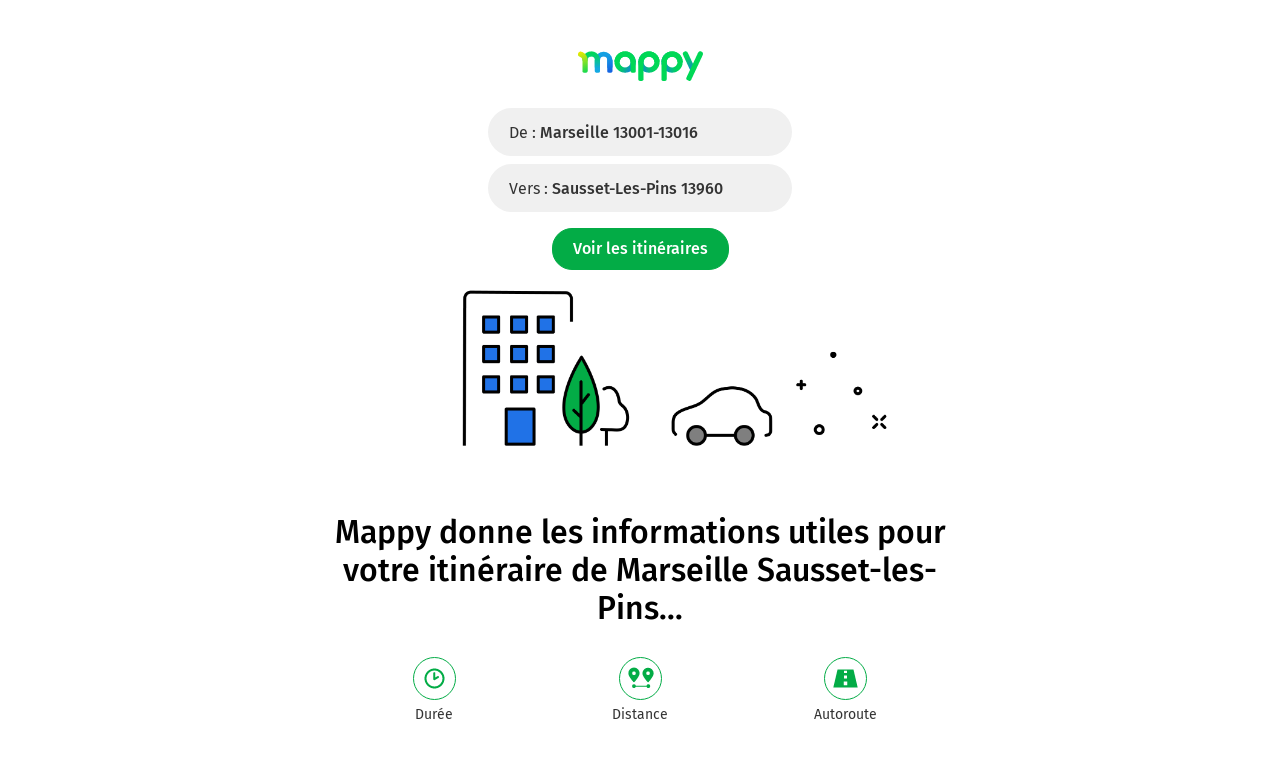

--- FILE ---
content_type: text/html; charset=utf-8
request_url: https://fr.mappy.com/itineraire/13000-marseille/13960-sausset-les-pins
body_size: 12085
content:
<!DOCTYPE html><html lang="fr" prefix="og: http://ogp.me/ns#"><head><meta charSet="utf-8"/><meta name="viewport" content="width=device-width, minimum-scale=1.0, maximum-scale=1.0, initial-scale=1.0, user-scalable=no"/><script async="" src="https://tag.aticdn.net/509857/smarttag.js"></script><link rel="prefetch" href="https://ab.mappy.net/config-web.json"/><link rel="preconnect" href="https://poiassets.mappy.net"/><link rel="preconnect" href="https://cdn.adgtw.orangeads.fr"/><link rel="preload" href="/assets/fonts/fira-sans-v16-latin-regular.684226288210a40c6acc.woff2" as="font" type="font/woff2" crossorigin="anonymous"/><link rel="preload" href="/assets/fonts/fira-sans-v16-latin-500.6f2008a3bdf4b85d393b.woff2" as="font" type="font/woff2" crossorigin="anonymous"/><link rel="manifest" href="/manifest.json"/><meta name="theme-color" content="#4bc394"/><meta name="application-name" content="Mappy"/><meta name="apple-mobile-web-app-title" content="Mappy"/><link rel="icon" href="/assets/images/favicon-48.dd8072b2dba0ef28e9d6.ico"/><link rel="icon" type="image/png" href="/assets/images/favicon-192.1971de0ee0ed334d4023.png" sizes="192x192"/><link rel="icon" type="image/png" href="/assets/images/favicon-32.80cc4808cc8b54d3e2c7.png" sizes="32x32"/><link rel="apple-touch-icon" href="/assets/images/favicon-180.b683cbb53b6f6aa6bfa8.png"/><script type="text/javascript" src="/front-services/translations/1.0-20260108T1559-3e016fd2cd/fr-FR.js"></script><link rel="stylesheet" href="/assets/css/server.896fff84c2d2e9af42af.css" integrity="sha384-PFLY19EWczsEtIX49jcwykJgvQT5OrXo/MmTpqnMuLnSZ4EzFx03lyXO8V2hgQpu"/><link data-chunk="ROUTE_SEO_ITINERARY" rel="stylesheet" href="/assets/css/ROUTE_SEO_ITINERARY.c9de42598335f7b0eaec.css"/><script type="application/ld+json">{"@context":"https://schema.org","@type":"Organization","url":"https://fr.mappy.com/","logo":"https://fr.mappy.com/assets/images/logo-mappy.8da17bf4513914e43409.svg"}</script></head><body class="ssr" style="margin:0"><div id="app"><link rel="preload" as="image" href="/assets/images/logo-mappy.8da17bf4513914e43409.svg"/><link rel="preload" as="image" href="https://poiassets.mappy.net/assets/202601081559/misc/svg/start.svg"/><link rel="preload" as="image" href="https://poiassets.mappy.net/assets/202601081559/misc/svg/direction-right.svg"/><link rel="preload" as="image" href="https://poiassets.mappy.net/assets/202601081559/misc/svg/round-about-left.svg"/><link rel="preload" as="image" href="https://poiassets.mappy.net/assets/202601081559/misc/svg/ramp-entry-left.svg"/><link rel="preload" as="image" href="https://poiassets.mappy.net/assets/202601081559/misc/svg/bridge.svg"/><link rel="preload" as="image" href="https://poiassets.mappy.net/assets/202601081559/misc/svg/tunnel.svg"/><link rel="preload" as="image" href="https://poiassets.mappy.net/assets/202601081559/misc/svg/ramp-entry-right.svg"/><link rel="preload" as="image" href="https://poiassets.mappy.net/assets/202601081559/misc/svg/ramp-exit-right.svg"/><link rel="preload" as="image" href="https://poiassets.mappy.net/assets/202601081559/misc/svg/round-about-right.svg"/><link rel="preload" as="image" href="/assets/images/marker-fond-gris.fe29f2309cef8b1f7cdf.png"/><link rel="preload" as="image" href="/assets/images/checkered-flag.8df72254b1f55ec42b6c.svg"/><link rel="preload" as="image" href="/assets/images/arrow-left.f199b9e2d54e54c35018.svg"/><link rel="preload" as="image" href="/assets/images/information.4cb5946cfbf9e2286623.svg"/><link rel="preload" as="image" href="/assets/images/cross.2632a8d77f3c569b2517.svg"/><link rel="preload" as="image" href="/assets/images/modes_mobile_background.57eb03ec35ca0353972c.svg"/><link rel="preload" as="image" href="/assets/images/magnifying-glass.ad2adc7326ded8c5a74a.svg"/><link rel="preload" as="image" href="/assets/images/down.dff89806fc18e7ee9d08.svg"/><link rel="preload" as="image" href="/assets/images/tooltip-right.cf1015630e68ac99783a.svg"/><link rel="preload" as="image" href="/assets/images/question.e331c0d06a989e074726.svg"/><link rel="preload" as="image" href="/assets/images/facebook.594de5e8accf8b407217.svg"/><link rel="preload" as="image" href="/assets/images/twitter.ac1d4bb78da2ca5fe5dc.svg"/><link rel="preload" as="image" href="/assets/images/rss.b81b9a520cca657aa773.svg"/><link rel="preload" as="image" href="/assets/images/french-flag.7854a0340b65fd410696.svg"/><title>Marseille Sausset-les-Pins – Comparer les trajets, la distance et les prix – Mappy</title><meta name="description" content="Avec Mappy, trouvez votre itinéraire le moins cher ou le plus rapide, parmi tous les modes de transport proposés pour votre trajet Marseille Sausset-les-Pins"/><meta property="og:title" content="Marseille Sausset-les-Pins – Comparer les trajets, la distance et les prix – Mappy"/><meta property="og:description" content="Avec Mappy, trouvez votre itinéraire le moins cher ou le plus rapide, parmi tous les modes de transport proposés pour votre trajet Marseille Sausset-les-Pins"/><meta property="og:locale" content="fr-fr"/><meta property="og:url" content="https://fr.mappy.com/itineraire/13000-marseille/13960-sausset-les-pins"/><meta property="og:type" content="website"/><meta property="og:image" content="https://fr.mappy.com/assets/images/lp-head-car.5a8b87668a887669b932.png"/><link rel="canonical" href="https://fr.mappy.com/itineraire/13000-marseille/13960-sausset-les-pins"/><div class="LandingPage"><script>window.Utiq = window.Utiq || {};window.Utiq.config = {  CMP: "Didomi",  customUtiqHost: "https://utiq.mappy.com",  didomiUtiqPurposeId: "utiq-iX4kPm2N",  didomiUtiqVendorId: "c:utiq-Gx2xdQAa",  logLevel: "silent"};</script><script type="text/javascript" src="https://utiq.mappy.com/utiqLoader.js" defer=""></script><div class="V1jYB"><div><script type="application/ld+json">{"@context":"https://schema.org","@type":"TravelAction","distance":"35,9 km","fromLocation":{"@type":"city","name":"Marseille"},"toLocation":{"@type":"city","name":"Sausset-les-Pins"}}</script><div class="FhPO4"><a href="/" class="click-event" data-tag="{&quot;type&quot;:&quot;action&quot;,&quot;level2&quot;:2,&quot;chapter1&quot;:&quot;AncrageHeader&quot;,&quot;chapter2&quot;:&quot;NA&quot;,&quot;chapter3&quot;:&quot;NA&quot;,&quot;name&quot;:&quot;LandingPage&quot;}"><div class="CrMSr"><img class="Vas15" src="/assets/images/logo-mappy.8da17bf4513914e43409.svg" alt="Mappy"/></div></a><div class="_7aiV4"><a class="i1b_o click-event" href="/itineraire#/recherche/13000-marseille/13960-sausset-les-pins" data-tag="{&quot;type&quot;:&quot;action&quot;,&quot;level2&quot;:2,&quot;chapter1&quot;:&quot;Itineraire&quot;,&quot;chapter2&quot;:&quot;NA&quot;,&quot;chapter3&quot;:&quot;voiture&quot;,&quot;name&quot;:&quot;LandingItineraire:Champdepart&quot;}">De :<!-- --> <span class="M4dwM">Marseille 13001-13016</span></a><a class="i1b_o click-event" href="/itineraire#/recherche/13000-marseille/13960-sausset-les-pins" data-tag="{&quot;type&quot;:&quot;action&quot;,&quot;level2&quot;:2,&quot;chapter1&quot;:&quot;Itineraire&quot;,&quot;chapter2&quot;:&quot;NA&quot;,&quot;chapter3&quot;:&quot;voiture&quot;,&quot;name&quot;:&quot;LandingItineraire:Champarrivee&quot;}">Vers :<!-- --> <span class="M4dwM">Sausset-les-Pins 13960</span></a><a class="erOiI click-event" href="/itineraire#/recherche/13000-marseille/13960-sausset-les-pins" data-tag="{&quot;type&quot;:&quot;action&quot;,&quot;level2&quot;:2,&quot;chapter1&quot;:&quot;Itineraire&quot;,&quot;chapter2&quot;:&quot;NA&quot;,&quot;chapter3&quot;:&quot;voiture&quot;,&quot;name&quot;:&quot;LandingItineraire:Champrechercher&quot;}">Voir les itinéraires</a></div></div><div class="k9_DS" style="background-image:url(&#x27;/assets/images/lp-head-car.5a8b87668a887669b932.png&#x27;)"></div></div><div class="NDcJs"><div class="FhPO4"><div class="ZrZSB"><div class="textStyleHeader1 Gdw29">Mappy donne les informations utiles pour votre itinéraire de <h1>Marseille Sausset-les-Pins</h1>...</div><ul class="dhjfI items-6"><li class="FGKtz"><a class="T0QXB click-event" href="/itineraire#/recherche/13000-marseille/13960-sausset-les-pins" data-tag="{&quot;type&quot;:&quot;action&quot;,&quot;level2&quot;:2,&quot;chapter1&quot;:&quot;Itineraire&quot;,&quot;chapter2&quot;:&quot;duration&quot;,&quot;chapter3&quot;:&quot;voiture&quot;,&quot;name&quot;:&quot;LandingItineraire:Champblocmotscles&quot;}"><div class="xSxuV history"></div><div class="AI2_C">Durée</div></a></li><li class="FGKtz"><a class="T0QXB click-event" href="/itineraire#/recherche/13000-marseille/13960-sausset-les-pins" data-tag="{&quot;type&quot;:&quot;action&quot;,&quot;level2&quot;:2,&quot;chapter1&quot;:&quot;Itineraire&quot;,&quot;chapter2&quot;:&quot;length&quot;,&quot;chapter3&quot;:&quot;voiture&quot;,&quot;name&quot;:&quot;LandingItineraire:Champblocmotscles&quot;}"><div class="xSxuV distance" style="padding:4px"></div><div class="AI2_C">Distance</div></a></li><li class="FGKtz"><a class="T0QXB click-event" href="/itineraire#/recherche/13000-marseille/13960-sausset-les-pins" data-tag="{&quot;type&quot;:&quot;action&quot;,&quot;level2&quot;:2,&quot;chapter1&quot;:&quot;Itineraire&quot;,&quot;chapter2&quot;:&quot;highway&quot;,&quot;chapter3&quot;:&quot;voiture&quot;,&quot;name&quot;:&quot;LandingItineraire:Champblocmotscles&quot;}"><div class="xSxuV route"></div><div class="AI2_C">Autoroute</div></a></li><li class="FGKtz"><a class="T0QXB click-event" href="/itineraire#/recherche/13000-marseille/13960-sausset-les-pins" data-tag="{&quot;type&quot;:&quot;action&quot;,&quot;level2&quot;:2,&quot;chapter1&quot;:&quot;Itineraire&quot;,&quot;chapter2&quot;:&quot;total_price&quot;,&quot;chapter3&quot;:&quot;voiture&quot;,&quot;name&quot;:&quot;LandingItineraire:Champblocmotscles&quot;}"><div class="xSxuV euro"></div><div class="AI2_C">Prix total</div></a></li><li class="FGKtz"><a class="T0QXB click-event" href="/itineraire#/recherche/13000-marseille/13960-sausset-les-pins" data-tag="{&quot;type&quot;:&quot;action&quot;,&quot;level2&quot;:2,&quot;chapter1&quot;:&quot;Itineraire&quot;,&quot;chapter2&quot;:&quot;fuel&quot;,&quot;chapter3&quot;:&quot;voiture&quot;,&quot;name&quot;:&quot;LandingItineraire:Champblocmotscles&quot;}"><div class="xSxuV fuel"></div><div class="AI2_C">Carburant</div></a></li><li class="FGKtz"><a class="T0QXB click-event" href="/itineraire#/recherche/13000-marseille/13960-sausset-les-pins" data-tag="{&quot;type&quot;:&quot;action&quot;,&quot;level2&quot;:2,&quot;chapter1&quot;:&quot;Itineraire&quot;,&quot;chapter2&quot;:&quot;toll&quot;,&quot;chapter3&quot;:&quot;voiture&quot;,&quot;name&quot;:&quot;LandingItineraire:Champblocmotscles&quot;}"><div class="xSxuV toll" style="padding:5px"></div><div class="AI2_C">Péage</div></a></li></ul><a class="_9sSSZ click-event" href="/itineraire#/recherche/13000-marseille/13960-sausset-les-pins" data-tag="{&quot;type&quot;:&quot;action&quot;,&quot;level2&quot;:2,&quot;chapter1&quot;:&quot;Itineraire&quot;,&quot;chapter2&quot;:&quot;NA&quot;,&quot;chapter3&quot;:&quot;voiture&quot;,&quot;name&quot;:&quot;LandingItineraire:Champblocmotscles&quot;}"></a></div></div></div><div class="NDcJs"><div class="FhPO4"><div itemType="https://schema.org/ItemList"><div class="ee4mx"><picture class="PUg8n"><source srcSet="/assets/images/mappy-itinerary.35070e548ac221a18ab4.webp" type="image/webp"/><img class="IGwYG" src="/assets/images/mappy-itinerary.4ba40cec0b8b171e59db.png" alt="Itineraire Marseille Sausset-les-Pins" loading="lazy" fetchPriority="high"/></picture></div><h2 class="textStyleHeader1 fGE9u">Votre feuille de route</h2><div class="Yj7zB"><div class="HaITi"><div class="vLeYv"><div class="gOHl3"><div class="ke0P5">0h01</div><div class="wcPED"></div><div class="yYtIO"><div class="zjRyP">Marseille</div><div class="LYXRq">13001-13016</div></div></div><ul class="kqV4G"><li class="rabmD"><div class="icon kJaEH"><span><img class="LzpY6 ssrImageGrey" src="https://poiassets.mappy.net/assets/202601081559/misc/svg/start.svg"/></span></div><div>Prendre Quai des Belges et continuer sur 120 mètres</div><div class="I4Xmu">0 m</div></li><li class="rabmD"><div class="icon kJaEH"><span><img class="LzpY6 ssrImageGrey" src="https://poiassets.mappy.net/assets/202601081559/misc/svg/direction-right.svg"/></span></div><div>Tourner à droite sur Rue de la République et continuer sur 400 mètres</div><div class="I4Xmu">120 m</div></li><li class="rabmD"><div class="icon kJaEH"><span><img class="LzpY6 ssrImageGrey" src="https://poiassets.mappy.net/assets/202601081559/misc/svg/round-about-left.svg"/></span></div><div>Au rond-point, prendre la 1ère sortie sur Rue de la République et continuer sur 700 mètres</div><div class="I4Xmu">500 m</div></li><li class="rabmD"><div class="icon kJaEH"><span><img class="LzpY6 ssrImageGrey" src="https://poiassets.mappy.net/assets/202601081559/misc/svg/direction-right.svg"/></span></div><div>Tourner à droite sur Boulevard de Dunkerque et continuer sur 500 mètres</div><div class="i92ta"><div class="P5QFh"><span class="zHsFH" style="background-color:#FFFFFF;color:#333333;font-weight:bold">Fos-sur-Mer</span><span class="zHsFH" style="background-color:#FFFFFF;color:#333333;font-weight:bold">Lyon</span><span class="zHsFH" style="background-color:#FFFFFF;color:#333333;font-weight:bold">Aix-en-Provence</span></div></div><div class="I4Xmu">1,2 km</div></li><li class="rabmD"><div class="icon kJaEH"><span><img class="LzpY6 ssrImageGrey" src="https://poiassets.mappy.net/assets/202601081559/misc/svg/ramp-entry-left.svg"/></span></div><div>Prendre à gauche et rejoindre A55. Continuer sur 12 kilomètres</div><div class="i92ta"><span class="JLjq9" style="background-color:#C9242A;color:#FFFFFF">A55</span><div class="P5QFh"><span class="zHsFH" style="background-color:#FFFFFF;color:#333333;font-weight:bold">Fos-sur-Mer</span><span class="zHsFH" style="background-color:#FFFFFF;color:#333333;font-weight:bold">Martigues</span><span class="zHsFH" style="background-color:#FFFFFF;color:#333333;font-weight:italic">Marignane</span><span class="zHsFH" style="background-color:#FFFFFF;color:#333333;font-weight:bold">Aix-en-Provence</span><span class="zHsFH" style="background-color:#FFFFFF;color:#333333;font-weight:bold">Lyon</span><span class="zHsFH" style="background-color:#FFFFFF;color:#333333;font-weight:bold">L&#x27;Estaque</span><span class="zHsFH" style="background-color:#FFFFFF;color:#333333;font-weight:bold">Les Arnavaux</span></div></div><div style="fill:#757575;color:#757575" class="JkaOr"><div class="NAqCh"><span><img class="LzpY6 ssrImageGrey" src="https://poiassets.mappy.net/assets/202601081559/misc/svg/bridge.svg"/></span></div><span class="Pn23g">Autoroute du Littoral</span></div><div style="fill:#757575;color:#757575" class="JkaOr"><div class="NAqCh"><span><img class="LzpY6 ssrImageGrey" src="https://poiassets.mappy.net/assets/202601081559/misc/svg/tunnel.svg"/></span></div><span class="Pn23g">Autoroute du Littoral</span></div><div class="I4Xmu">1,8 km</div></li><li class="rabmD"><div class="icon kJaEH"><span><img class="LzpY6 ssrImageGrey" src="https://poiassets.mappy.net/assets/202601081559/misc/svg/ramp-entry-right.svg"/></span></div><div>Prendre à droite et rejoindre A55. Continuer sur 10 kilomètres</div><div class="i92ta"><span class="JLjq9" style="background-color:#C9242A;color:#FFFFFF">A55</span><div class="P5QFh"><span class="zHsFH" style="background-color:#FFFFFF;color:#333333;font-weight:bold">MARTIGUES</span><span class="zHsFH" style="background-color:#FFFFFF;color:#333333;font-weight:bold">FOS s/ MER</span></div></div><div class="I4Xmu">13,8 km</div></li><li class="rabmD"><div class="icon kJaEH"><span><img class="LzpY6 ssrImageGrey" src="https://poiassets.mappy.net/assets/202601081559/misc/svg/ramp-exit-right.svg"/></span></div><div>Sortir et rejoindre la voie. Continuer sur 350 mètres</div><div class="i92ta"><div class="P5QFh"><span class="zHsFH" style="background-color:#FFFFFF;color:#333333;font-weight:bold">CHÂTEAUNEUF-LES-M.</span><span class="zHsFH" style="background-color:#FFFFFF;color:#333333;font-weight:bold">CARRY-LE-ROUET</span></div></div><div style="fill:#757575;color:#757575" class="JkaOr"><div class="NAqCh"><span><img class="LzpY6 ssrImageGrey" src="https://poiassets.mappy.net/assets/202601081559/misc/svg/bridge.svg"/></span></div><span class="Pn23g"></span></div><div class="I4Xmu">23,9 km</div></li><li class="rabmD"><div class="icon kJaEH"><span><img class="LzpY6 ssrImageGrey" src="https://poiassets.mappy.net/assets/202601081559/misc/svg/ramp-entry-right.svg"/></span></div><div>Prendre à droite et rejoindre D9. Continuer sur 9,6 kilomètres</div><div class="i92ta"><div class="P5QFh"><span class="zHsFH" style="background-color:#FFFFFF;color:#333333;font-weight:bold">CARRY LE ROUET</span><span class="zHsFH" style="background-color:#FFFFFF;color:#333333;font-weight:bold">CHÂTEAUNEUF</span><span class="zHsFH" style="background-color:#FFFFFF;color:#333333;font-weight:bold">LES MARTIGUES</span></div></div><div style="fill:#757575;color:#757575" class="JkaOr"><div class="NAqCh"><span><img class="LzpY6 ssrImageGrey" src="https://poiassets.mappy.net/assets/202601081559/misc/svg/bridge.svg"/></span></div><span class="Pn23g">Voie Rapide de la Côte Bleue</span></div><div class="I4Xmu">24,2 km</div></li><li class="rabmD"><div class="icon kJaEH"><span><img class="LzpY6 ssrImageGrey" src="https://poiassets.mappy.net/assets/202601081559/misc/svg/ramp-entry-right.svg"/></span></div><div>Prendre à droite et rejoindre D5. Continuer sur 300 mètres</div><div class="I4Xmu">33,8 km</div></li><li class="rabmD"><div class="icon kJaEH"><span><img class="LzpY6 ssrImageGrey" src="https://poiassets.mappy.net/assets/202601081559/misc/svg/ramp-entry-left.svg"/></span></div><div>Prendre à gauche et rejoindre D5 (Route de Martigues). Continuer sur 350 mètres</div><div class="I4Xmu">34,1 km</div></li><li class="rabmD"><div class="icon kJaEH"><span><img class="LzpY6 ssrImageGrey" src="https://poiassets.mappy.net/assets/202601081559/misc/svg/round-about-left.svg"/></span></div><div>Au rond-point, prendre la 2ème sortie sur D5 (Avenue des Trois Communes) et continuer sur 1,2 kilomètre</div><div class="I4Xmu">34,5 km</div></li><li class="rabmD"><div class="icon kJaEH"><span><img class="LzpY6 ssrImageGrey" src="https://poiassets.mappy.net/assets/202601081559/misc/svg/round-about-right.svg"/></span></div><div>Au rond-point, prendre la 1ère sortie sur Avenue Jean Moulin et continuer sur 30 mètres</div><div class="I4Xmu">35,7 km</div></li></ul><div class="Y3aSo"><div class="ke0P5">0h30</div><div class="yBqyf"><div class="xFbVK" style="width:31px;height:37px"><img style="background-size:cover;width:31px;height:37px" src="/assets/images/marker-fond-gris.fe29f2309cef8b1f7cdf.png"/><span class="llAZo"><span><img class="LzpY6 ssrImageWhite" src="/assets/images/checkered-flag.8df72254b1f55ec42b6c.svg"/></span></span></div></div><div class="vwLZ6"><div class="zjRyP">Sausset-les-Pins</div><div class="LYXRq">13960</div></div></div></div></div><div class="yBlei click-event" data-tag="{&quot;type&quot;:&quot;action&quot;,&quot;level2&quot;:2,&quot;chapter1&quot;:&quot;Itineraire&quot;,&quot;chapter2&quot;:&quot;NA&quot;,&quot;chapter3&quot;:&quot;voiture&quot;,&quot;name&quot;:&quot;LandingItineraire:afficherlasuite&quot;}"><span class="ssrImageGreen"><img class="LzpY6 ssrImageGrey" src="/assets/images/arrow-left.f199b9e2d54e54c35018.svg"/></span><span id="display-next" class="BO0UL">Afficher la suite</span><script>
        const showNextButton = document.querySelector('.yBlei');
        const roadbookInstructions = document.querySelector('.Yj7zB');

        showNextButton.addEventListener('click', function () {
          showNextButton.style.display = "none";
          roadbookInstructions.style.height = "100%";
        }, false);
      </script></div></div><div class="J20zy"><a class="click-event" href="/itineraire#/recherche/13000-marseille/13960-sausset-les-pins" data-tag="{&quot;type&quot;:&quot;action&quot;,&quot;level2&quot;:2,&quot;chapter1&quot;:&quot;Itineraire&quot;,&quot;chapter2&quot;:&quot;NA&quot;,&quot;chapter3&quot;:&quot;voiture&quot;,&quot;name&quot;:&quot;LandingItineraire:Champaccederautrajet&quot;}">Accéder au trajet</a></div></div></div></div><div class="NDcJs"><div class="FhPO4 ZC6fz"><h2 class="textStyleHeader1 xrY8V">Utile à l&#x27;arrivée à Sausset-les-Pins</h2><ul class="Ck_KL"><li class="KD4Yu"><a href="/activite/hotel/13960-sausset-les-pins" class="click-event" data-tag="{&quot;tag_version&quot;:&quot;V3&quot;,&quot;tag_id&quot;:&quot;XTC_VIGNETTE_THEMATIQUE&quot;,&quot;click_chapter1&quot;:&quot;Itineraire&quot;,&quot;click_chapter2&quot;:&quot;hotel:Sausset-les-Pins&quot;,&quot;click_chapter3&quot;:&quot;voiture&quot;,&quot;click&quot;:&quot;LandingItineraire:VignetteThematique&quot;,&quot;page&quot;:&quot;LandingItineraire&quot;,&quot;mode_de_transport&quot;:&quot;voiture_car&quot;}"><div class="I2hyE" style="background-image:url(&#x27;//fr.mappy.com/assets/thematic/hotel.webp&#x27;)"></div><span>Hôtel</span></a></li><li class="KD4Yu"><a href="/activite/restaurant/13960-sausset-les-pins" class="click-event" data-tag="{&quot;tag_version&quot;:&quot;V3&quot;,&quot;tag_id&quot;:&quot;XTC_VIGNETTE_THEMATIQUE&quot;,&quot;click_chapter1&quot;:&quot;Itineraire&quot;,&quot;click_chapter2&quot;:&quot;restaurant:Sausset-les-Pins&quot;,&quot;click_chapter3&quot;:&quot;voiture&quot;,&quot;click&quot;:&quot;LandingItineraire:VignetteThematique&quot;,&quot;page&quot;:&quot;LandingItineraire&quot;,&quot;mode_de_transport&quot;:&quot;voiture_car&quot;}"><div class="I2hyE" style="background-image:url(&#x27;//fr.mappy.com/assets/thematic/restaurant.webp&#x27;)"></div><span>Restaurant</span></a></li><li class="KD4Yu"><a href="/activite/location-gite/13960-sausset-les-pins" class="click-event" data-tag="{&quot;tag_version&quot;:&quot;V3&quot;,&quot;tag_id&quot;:&quot;XTC_VIGNETTE_THEMATIQUE&quot;,&quot;click_chapter1&quot;:&quot;Itineraire&quot;,&quot;click_chapter2&quot;:&quot;location-gite:Sausset-les-Pins&quot;,&quot;click_chapter3&quot;:&quot;voiture&quot;,&quot;click&quot;:&quot;LandingItineraire:VignetteThematique&quot;,&quot;page&quot;:&quot;LandingItineraire&quot;,&quot;mode_de_transport&quot;:&quot;voiture_car&quot;}"><div class="I2hyE" style="background-image:url(&#x27;//fr.mappy.com/assets/thematic/location-gite.webp&#x27;)"></div><span>Location, gîte</span></a></li><li class="KD4Yu"><a href="/activite/chambre-d-hotes/13960-sausset-les-pins" class="click-event" data-tag="{&quot;tag_version&quot;:&quot;V3&quot;,&quot;tag_id&quot;:&quot;XTC_VIGNETTE_THEMATIQUE&quot;,&quot;click_chapter1&quot;:&quot;Itineraire&quot;,&quot;click_chapter2&quot;:&quot;chambre-d-hotes:Sausset-les-Pins&quot;,&quot;click_chapter3&quot;:&quot;voiture&quot;,&quot;click&quot;:&quot;LandingItineraire:VignetteThematique&quot;,&quot;page&quot;:&quot;LandingItineraire&quot;,&quot;mode_de_transport&quot;:&quot;voiture_car&quot;}"><div class="I2hyE" style="background-image:url(&#x27;//fr.mappy.com/assets/thematic/chambre-d-hotes.webp&#x27;)"></div><span>Chambre d&#x27;hôtes</span></a></li><li class="KD4Yu"><a href="/activite/boulangerie-patisserie/13960-sausset-les-pins" class="click-event" data-tag="{&quot;tag_version&quot;:&quot;V3&quot;,&quot;tag_id&quot;:&quot;XTC_VIGNETTE_THEMATIQUE&quot;,&quot;click_chapter1&quot;:&quot;Itineraire&quot;,&quot;click_chapter2&quot;:&quot;boulangerie-patisserie:Sausset-les-Pins&quot;,&quot;click_chapter3&quot;:&quot;voiture&quot;,&quot;click&quot;:&quot;LandingItineraire:VignetteThematique&quot;,&quot;page&quot;:&quot;LandingItineraire&quot;,&quot;mode_de_transport&quot;:&quot;voiture_car&quot;}"><div class="I2hyE" style="background-image:url(&#x27;//fr.mappy.com/assets/thematic/boulangerie-patisserie.webp&#x27;)"></div><span>Boulangerie pâtisserie</span></a></li><li class="KD4Yu"><a href="/activite/parking/13960-sausset-les-pins" class="click-event" data-tag="{&quot;tag_version&quot;:&quot;V3&quot;,&quot;tag_id&quot;:&quot;XTC_VIGNETTE_THEMATIQUE&quot;,&quot;click_chapter1&quot;:&quot;Itineraire&quot;,&quot;click_chapter2&quot;:&quot;parking:Sausset-les-Pins&quot;,&quot;click_chapter3&quot;:&quot;voiture&quot;,&quot;click&quot;:&quot;LandingItineraire:VignetteThematique&quot;,&quot;page&quot;:&quot;LandingItineraire&quot;,&quot;mode_de_transport&quot;:&quot;voiture_car&quot;}"><div class="I2hyE" style="background-image:url(&#x27;//fr.mappy.com/assets/thematic/parking.webp&#x27;)"></div><span>Parking</span></a></li><li class="KD4Yu"><a href="/activite/supermarches-hypermarches/13960-sausset-les-pins" class="click-event" data-tag="{&quot;tag_version&quot;:&quot;V3&quot;,&quot;tag_id&quot;:&quot;XTC_VIGNETTE_THEMATIQUE&quot;,&quot;click_chapter1&quot;:&quot;Itineraire&quot;,&quot;click_chapter2&quot;:&quot;supermarches-hypermarches:Sausset-les-Pins&quot;,&quot;click_chapter3&quot;:&quot;voiture&quot;,&quot;click&quot;:&quot;LandingItineraire:VignetteThematique&quot;,&quot;page&quot;:&quot;LandingItineraire&quot;,&quot;mode_de_transport&quot;:&quot;voiture_car&quot;}"><div class="I2hyE" style="background-image:url(&#x27;//fr.mappy.com/assets/thematic/supermarches-hypermarches.webp&#x27;)"></div><span>Supermarché, hypermarché</span></a></li></ul><h2 class="textStyleHeader1 xrY8V">Visiter Sausset-les-Pins</h2><ul class="Ck_KL"><li class="KD4Yu"><a href="/activite/plage/13960-sausset-les-pins" class="click-event" data-tag="{&quot;tag_version&quot;:&quot;V3&quot;,&quot;tag_id&quot;:&quot;XTC_VIGNETTE_THEMATIQUE&quot;,&quot;click_chapter1&quot;:&quot;Itineraire&quot;,&quot;click_chapter2&quot;:&quot;plage:Sausset-les-Pins&quot;,&quot;click_chapter3&quot;:&quot;voiture&quot;,&quot;click&quot;:&quot;LandingItineraire:VignetteThematique&quot;,&quot;page&quot;:&quot;LandingItineraire&quot;,&quot;mode_de_transport&quot;:&quot;voiture_car&quot;}"><div class="I2hyE" style="background-image:url(&#x27;//fr.mappy.com/assets/thematic/plage.webp&#x27;)"></div><span>Plage</span></a></li><li class="KD4Yu"><a href="/activite/loisir/13960-sausset-les-pins" class="click-event" data-tag="{&quot;tag_version&quot;:&quot;V3&quot;,&quot;tag_id&quot;:&quot;XTC_VIGNETTE_THEMATIQUE&quot;,&quot;click_chapter1&quot;:&quot;Itineraire&quot;,&quot;click_chapter2&quot;:&quot;loisir:Sausset-les-Pins&quot;,&quot;click_chapter3&quot;:&quot;voiture&quot;,&quot;click&quot;:&quot;LandingItineraire:VignetteThematique&quot;,&quot;page&quot;:&quot;LandingItineraire&quot;,&quot;mode_de_transport&quot;:&quot;voiture_car&quot;}"><div class="I2hyE" style="background-image:url(&#x27;//fr.mappy.com/assets/thematic/loisir.webp&#x27;)"></div><span>Loisir</span></a></li></ul></div></div><div class="NDcJs"><div class="FhPO4"><div class="RwLGq"><h2 class="textStyleHeader2 yjNfc">Trajet de Marseille (13000) à Sausset-les-Pins (13960) en voiture</h2><div>Ne perdez plus votre temps à chercher votre billet pas cher ou votre trajet le plus rapide ou avec le moins de km, Mappy vous permet de comparer tous les modes de transport et tous les horaires pour votre itinéraire de Marseille à Sausset-les-Pins. 
Avec le mode voiture, vous pouvez configurer vos options (type de véhicule, autoroute ou non, péage ou non, distance la plus courte), tout en ayant accès aux infos de circulation grâce à notre service d&#x27;info-trafic en temps réel. Ainsi faites des économies sur le coût ou la durée de votre voyage, en trouvant le trajet Marseille Sausset-les-Pins adapté à vos besoins.
Le service de notes de frais restent toujours accessible en allant voir le détail du trajet. N&#x27;hésitez pas non plus à trouver une station-service, un restaurant, un hôtel durant votre trajet grâce au service &quot;Sur ma route&quot;.<br/><br/></div></div></div></div><div class="NDcJs"><div class="FhPO4 ZC6fz"><div class="textStyleHeader2 bMHLM"><h2>Marseille Sausset-les-Pins</h2>, vos itinéraires en résumé</div><table class="PaNLY"><tbody class="rp_7O Fumxk Zg9fA"><tr class="aaV7g"><th>Durée</th><td>29 min à 33 min<!-- --> <sup class="rND9X">(1)</sup></td></tr><tr class="EheTi"><th>Distance en voiture</th><td>31,6 km à 35,9 km</td></tr><tr class="dMUYA"><th>Distance à vol d’oiseau</th><td>22<!-- --> km</td></tr><tr class="Dz2pB"><th>Coût carburant</th><td>2,89 € à 3,19 €<!-- --> <sup class="rND9X">(2)</sup></td></tr><tr class="T343x"><th>Coût péage</th><td>0 €</td></tr><tr class="Nd9I_"><th>Prix total</th><td>2,89 € à 3,19 €</td></tr></tbody><tbody class="rp_7O"><tr><td class="K0lO_"><h2 class="textStyleHeader2 Mz5GE">Impact environnemental</h2></td></tr></tbody><tbody class="rp_7O Fumxk"><tr class="kTJus"><th>Emissions de CO₂</th><td>8 à 9 kg<!-- --> <sup class="rND9X">(3)</sup></td></tr><tr class="GGwv_"><th>Emissions de NOx</th><td><button class="KUXaZ"><span class="pgCYd"><img class="LzpY6 ssrImageGrey" src="/assets/images/information.4cb5946cfbf9e2286623.svg"/></span></button>12.7 à 14.3<!-- --> g<!-- --> <sup class="rND9X">(3)</sup><div class="NcAHP"><div class="h_1Cg"><div class="_yGQi">Emissions de NOx</div><div class="icSun">Les oxydes d&#x27;azote (NOx) regroupent essentiellement deux molécules : le monoxyde d&#x27;azote (NO) et le dioxyde d&#x27;azote (NO2). Ils peuvent causer des problèmes de santé tels que des irritations des voies respiratoires, des maladies cardiaques et des problèmes pulmonaires chez les personnes exposées de manière prolongée. Le NO2 est 40 fois plus toxique que le monoxyde de carbone (CO) et quatre fois plus toxique que le NO</div></div><div class="nBAAS"><span><img class="LzpY6 ssrImageGrey" src="/assets/images/cross.2632a8d77f3c569b2517.svg"/></span></div><div class="_0vlV"></div></div></td></tr><tr class="FTg7N"><th>Emissions de PM10</th><td><button class="KUXaZ"><span class="pgCYd"><img class="LzpY6 ssrImageGrey" src="/assets/images/information.4cb5946cfbf9e2286623.svg"/></span></button>1572 à 1782<!-- --> mg<!-- --> <sup class="rND9X">(3)</sup><div class="NcAHP"><div class="h_1Cg"><div class="_yGQi">Emissions de PM10</div><div class="icSun">Les particules PM10 sont des particules fines en suspension dans l&#x27;air, d&#x27;un diamètre inférieur à 10 µm. Les particules grossières, fraction comprise entre 2.5 µm et 10 µm, ont des effets sur la santé respiratoire. La fraction fine des particules, celles inférieures à 2.5 µm, elles impactent à long terme la santé cardiovasculaire.</div></div><div class="nBAAS"><span><img class="LzpY6 ssrImageGrey" src="/assets/images/cross.2632a8d77f3c569b2517.svg"/></span></div><div class="_0vlV"></div></div></td></tr></tbody></table><div class="bBGNQ"><a class="click-event" href="/itineraire#/recherche/13000-marseille/13960-sausset-les-pins" data-tag="{&quot;tag_version&quot;:&quot;V3&quot;,&quot;tag_id&quot;:&quot;XTC_BLOC_RESUME&quot;,&quot;click_chapter1&quot;:&quot;Itineraire&quot;,&quot;click_chapter2&quot;:&quot;BlocResume:22&quot;,&quot;click_chapter3&quot;:&quot;voiture&quot;,&quot;click&quot;:&quot;LandingItineraire:voirDetails&quot;,&quot;page&quot;:&quot;LandingItineraire&quot;,&quot;mode_de_transport&quot;:&quot;voiture_car&quot;}">Voir les détails</a></div></div></div><div class="NDcJs CeGTA Iq8DR"><div class="FhPO4 ZC6fz"><img src="/assets/images/modes_mobile_background.57eb03ec35ca0353972c.svg" class="LCSvb"/></div></div><div class="NDcJs"><div class="FhPO4 ZC6fz"><div class="i6H_S"><div class="textStyleHeader1 cWdDO">...et compare tous les modes de transports</div><div class="OtB7u"><div class="yCvDx"><div class="LTEMh h650V"></div><div class="LTEMh DNR1C"></div></div></div><ul class="LGBd3"><li class="ttK8Z"><div class="wY4PU ssrImageGrey" style="background-image:url(&#x27;/assets/images/pieton.49d553f5938649c6954a.svg&#x27;)"></div><div class="OzOaQ"><span class="McO74">Piéton</span><div class="dWvsT"></div></div><div class="igV17">0<!-- --> kg CO₂</div></li><li class="ttK8Z"><div class="wY4PU ssrImageGrey" style="background-image:url(&#x27;/assets/images/velo.6e9671894b7eae71e1f5.svg&#x27;)"></div><div class="OzOaQ"><span class="McO74">Vélo</span><div class="dWvsT"></div></div><div class="igV17">0<!-- --> kg CO₂</div></li><li class="ttK8Z"><div class="wY4PU ssrImageGrey" style="background-image:url(&#x27;/assets/images/trottinette.3767e166ee179c679998.svg&#x27;)"></div><div class="OzOaQ"><span class="McO74">Trottinette</span><div class="dWvsT"></div></div><div class="igV17">0<!-- --> kg CO₂</div></li><li class="ttK8Z"><div class="wY4PU ssrImageGrey" style="background-image:url(&#x27;/assets/images/train.aec380be913515a9002e.svg&#x27;)"></div><div class="OzOaQ"><span class="McO74">Train</span><div class="dWvsT"></div></div><div class="igV17">0<!-- --> kg CO₂</div></li><li class="ttK8Z"><div class="wY4PU ssrImageGrey" style="background-image:url(&#x27;/assets/images/transports-en-commun.08705d003782654af423.svg&#x27;)"></div><div class="OzOaQ"><span class="McO74">Transports en commun</span><div class="dWvsT"><div class="swxg3" style="width:12%;background-color:#3f3f3f"></div></div></div><div class="igV17">1<!-- --> kg CO₂</div></li><li class="ttK8Z"><div class="wY4PU ssrImageGrey" style="background-image:url(&#x27;/assets/images/bus.f618b41c8b5b56184410.svg&#x27;)"></div><div class="OzOaQ"><span class="McO74">Autocar</span><div class="dWvsT"><div class="swxg3" style="width:12%;background-color:#3f3f3f"></div></div></div><div class="igV17">1<!-- --> kg CO₂</div></li><li class="ttK8Z"><div class="wY4PU ssrImageGrey" style="background-image:url(&#x27;/assets/images/covoiturage.a0e850d584f3d2d8a702.svg&#x27;)"></div><div class="OzOaQ"><span class="McO74">Covoiturage</span><div class="dWvsT"><div class="swxg3" style="width:24%;background-color:#3f3f3f"></div></div></div><div class="igV17">2<!-- --> kg CO₂</div></li><li class="ttK8Z HlGk_"><div class="wY4PU ssrImageGrey Hkj8o" style="background-image:url(&#x27;/assets/images/voiture.698b957709d7a16ce177.svg&#x27;)"></div><div class="OzOaQ"><h2 class="McO74">Voiture</h2><div class="dWvsT s6psM"><div class="swxg3" style="width:36%;background-color:#2072e7"></div></div></div><div class="igV17">3<!-- --> kg CO₂</div></li><li class="ttK8Z"><div class="wY4PU ssrImageGrey" style="background-image:url(&#x27;/assets/images/taxi.bcab659bd05e615c0217.svg&#x27;)"></div><div class="OzOaQ"><span class="McO74">Taxi / VTC</span><div class="dWvsT"><div class="swxg3" style="width:36%;background-color:#3f3f3f"></div></div></div><div class="igV17">3<!-- --> kg CO₂</div></li><li class="ttK8Z"><div class="wY4PU ssrImageGrey" style="background-image:url(&#x27;/assets/images/moto-scooter.9902d71a174882d2a7b0.svg&#x27;)"></div><div class="OzOaQ"><span class="McO74">Moto / Scooter</span><div class="dWvsT"><div class="swxg3" style="width:48%;background-color:#3f3f3f"></div></div></div><div class="igV17">4<!-- --> kg CO₂</div></li><li class="ttK8Z"><div class="wY4PU ssrImageGrey" style="background-image:url(&#x27;/assets/images/avion.e691a4d25571d232677a.svg&#x27;)"></div><div class="OzOaQ"><span class="McO74">Avion</span><div class="dWvsT"><div class="swxg3" style="width:72%;background-color:#3f3f3f"></div></div></div><div class="igV17">6<!-- --> kg CO₂</div></li><span class="NOt0x">*<!-- -->Les émissions de CO2 sont calculées pour une distance à vol d’oiseau.</span></ul><div class="WtGqY"><a class="click-event" href="/itineraire#/recherche/13000-marseille/13960-sausset-les-pins?sort=co2" data-tag="{&quot;tag_version&quot;:&quot;V3&quot;,&quot;tag_id&quot;:&quot;XTC_COMPARER_MODES&quot;,&quot;click_chapter1&quot;:&quot;Itineraire&quot;,&quot;click_chapter2&quot;:&quot;ComparerLesModes&quot;,&quot;click_chapter3&quot;:&quot;voiture&quot;,&quot;click&quot;:&quot;LandingItineraire:comparerMode&quot;,&quot;page&quot;:&quot;LandingItineraire&quot;,&quot;mode_de_transport&quot;:&quot;voiture_car&quot;}">Comparer les modes</a></div></div></div></div><div class="NDcJs"><div class="FhPO4"><div class="dCPju"><h2 class="textStyleHeader1 qHo3c">Avec Mappy, en cliquant sur « voir les itinéraires » ou « accéder au trajet », vous trouverez les réponses aux questions suivantes :</h2><div itemScope="" itemType="https://schema.org/FAQPage" class="keg4a pub-impression-event" data-tag="{&quot;tag_id&quot;:&quot;PUB_LANDING_ITINERAIRE_FAQ&quot;,&quot;onsitead_campaign&quot;:&quot;voiture&quot;,&quot;onsitead_creation&quot;:&quot;NA&quot;,&quot;onsitead_variant&quot;:&quot;FAQ&quot;,&quot;onsitead_format&quot;:&quot;LandingItineraire&quot;}"><details class="p3rIZ pub-click-event" open="" itemScope="" itemProp="mainEntity" itemType="https://schema.org/Question" data-tag="{&quot;tag_id&quot;:&quot;PUB_LANDING_ITINERAIRE_FAQ&quot;,&quot;onsitead_campaign&quot;:&quot;voiture&quot;,&quot;onsitead_creation&quot;:&quot;NA&quot;,&quot;onsitead_variant&quot;:&quot;FAQ&quot;,&quot;onsitead_format&quot;:&quot;LandingItineraire&quot;}"><summary class="t1Y9c"><h3 itemProp="name">Quelle est la distance de Marseille (13000) à Sausset-les-Pins (13960) ?</h3><span class="X7SHf"><span><img class="LzpY6 ssrImageGrey" src="/assets/images/arrow-left.f199b9e2d54e54c35018.svg"/></span></span></summary><div class="OW3h6" itemScope="" itemProp="acceptedAnswer" itemType="https://schema.org/Answer"><div itemProp="text">Mappy vous indique la distance entre Marseille (13000) et Sausset-les-Pins (13960). Mappy vous propose les meilleurs itinéraires en voiture en prenant en compte les options choisies : taille de la voiture, type de carburant, consommation moyenne du véhicule. Certains itinéraires vous feront passer par le chemin le plus court, le plus rapide ou sans péage. A vous de choisir comment vous souhaitez parcourir <a href="/itineraire/13000-marseille/13960-sausset-les-pins">la distance de Marseille (13000) - Sausset-les-Pins (13960)</a>.</div></div></details><details class="p3rIZ pub-click-event" open="" itemScope="" itemProp="mainEntity" itemType="https://schema.org/Question" data-tag="{&quot;tag_id&quot;:&quot;PUB_LANDING_ITINERAIRE_FAQ&quot;,&quot;onsitead_campaign&quot;:&quot;voiture&quot;,&quot;onsitead_creation&quot;:&quot;NA&quot;,&quot;onsitead_variant&quot;:&quot;FAQ&quot;,&quot;onsitead_format&quot;:&quot;LandingItineraire&quot;}"><summary class="t1Y9c"><h3 itemProp="name">Quel est l&#x27;itinéraire de Marseille (13000) à Sausset-les-Pins (13960) le moins cher ?</h3><span class="X7SHf"><span><img class="LzpY6 ssrImageGrey" src="/assets/images/arrow-left.f199b9e2d54e54c35018.svg"/></span></span></summary><div class="OW3h6" itemScope="" itemProp="acceptedAnswer" itemType="https://schema.org/Answer"><div itemProp="text">Mappy vous propose l&#x27;itinéraire le moins cher pour votre <a href="/itineraire/13000-marseille/13960-sausset-les-pins">trajet Marseille (13000)-Sausset-les-Pins (13960) en voiture</a>. Vous pouvez également choisir le trajet le plus court (le moins de km parcourus) ou le trajet le plus rapide (le moins de temps sur la route).</div></div></details><details class="p3rIZ pub-click-event" open="" itemScope="" itemProp="mainEntity" itemType="https://schema.org/Question" data-tag="{&quot;tag_id&quot;:&quot;PUB_LANDING_ITINERAIRE_FAQ&quot;,&quot;onsitead_campaign&quot;:&quot;voiture&quot;,&quot;onsitead_creation&quot;:&quot;NA&quot;,&quot;onsitead_variant&quot;:&quot;FAQ&quot;,&quot;onsitead_format&quot;:&quot;LandingItineraire&quot;}"><summary class="t1Y9c"><h3 itemProp="name">Comment aller de Marseille (13000) à Sausset-les-Pins (13960) en voiture ?</h3><span class="X7SHf"><span><img class="LzpY6 ssrImageGrey" src="/assets/images/arrow-left.f199b9e2d54e54c35018.svg"/></span></span></summary><div class="OW3h6" itemScope="" itemProp="acceptedAnswer" itemType="https://schema.org/Answer"><div itemProp="text">Mappy vous indique <a href="/itineraire/13000-marseille/13960-sausset-les-pins">comment aller de Marseille (13000) et Sausset-les-Pins (13960) en voiture</a>. Mappy vous propose les meilleurs itinéraires en tenant compte des options choisies : taille de la voiture, type de carburant, consommation moyenne du véhicule. Mappy propose aussi d&#x27;autres moyens de transports comme le vélo, le covoiturage, le train, le bus longue distance, le mode piéton, les transports en commun, la trottinette ou le taxi/VTC. A vous de choisir le meilleur mode de transport en fonction de la distance à parcourir.</div></div></details></div></div></div></div><div class="NDcJs"><div class="FhPO4 ZC6fz"><div class="G_4CV"><picture class="nkqUR"><source type="image/webp" srcSet="/assets/images/gps.663228424c68af013f77.webp"/><img src="/assets/images/gps.92cec27351ff8016b253.png" alt="Itinéraire &amp; GPS"/></picture><div class="U9ZNi"><div class="textStyleHeader1 rSGFG">Pour votre trajet Marseille Sausset-les-Pins, laissez vous guider par le GPS de l&#x27;application Mappy</div><div class="bcZRI">Info trafic, alertes de vitesse et radars</div><a class="click-event" target="_blank" href="https://app.adjust.com/g7ex60t" rel="noopener nofollow" data-tag="{&quot;type&quot;:&quot;action&quot;,&quot;level2&quot;:2,&quot;chapter1&quot;:&quot;Application&quot;,&quot;chapter2&quot;:&quot;NA&quot;,&quot;chapter3&quot;:&quot;Telecommande&quot;,&quot;name&quot;:&quot;LandingItineraire:TelechargerApplication&quot;}"><span class="ll3c4 NxVU2 BPLAW">Installer l&#x27;app</span></a></div></div></div></div><div class="NDcJs"><div class="FhPO4"><div class="qy0eP"><div class="jQcvl"><span>1 - <!-- -->Eléments calculés hors bouchons, nous vous invitons à recalculer votre itinéraire pour obtenir ces données en fonction du trafic actuel.</span><span>2 - <!-- -->Coût du carburant calculé par défaut avec du gazole. Nous vous invitons à personnaliser votre itinéraire, pour calculer avec les spécificités de votre voiture (essence, électrique, etc...).</span><span>3 - <!-- -->Les émissions de polluants CO2, NOX et PM10 sont calculés par défaut avec du gazole pour la voiture et expriment une moyenne sur les itinéraires proposés.</span></div></div></div></div><div class="NDcJs"><div class="FhPO4"><footer><div class="FhPO4"><div class="hl0XH"><div class="ugOBB zM9Vd"><div class="QECe9"><ol itemScope="" itemType="https://schema.org/BreadcrumbList" class="ElTrW"><li itemProp="itemListElement" itemScope="" itemType="https://schema.org/ListItem" class="r3WBM"><a class="pfDNZ" itemProp="item" href="/"><span itemProp="name">Mappy</span></a><meta itemProp="position" content="0"/></li><li itemProp="itemListElement" itemScope="" itemType="https://schema.org/ListItem" class="r3WBM"><a class="pfDNZ" itemProp="item" href="/itineraire"><span itemProp="name">Itinéraire</span></a><meta itemProp="position" content="1"/></li><li itemProp="itemListElement" itemScope="" itemType="https://schema.org/ListItem" class="r3WBM"><a class="pfDNZ" itemProp="item" href="/plan/13000-marseille"><span itemProp="name">Carte Marseille</span></a><meta itemProp="position" content="2"/></li><li itemProp="itemListElement" itemScope="" itemType="https://schema.org/ListItem" class="r3WBM"><a class="pfDNZ" itemProp="item" href="/plan/13960-sausset-les-pins"><span itemProp="name">Plan Sausset-les-Pins</span></a><meta itemProp="position" content="3"/></li><li itemProp="itemListElement" itemScope="" itemType="https://schema.org/ListItem" class="r3WBM"><span itemProp="name">Itinéraire Marseille - Sausset-les-Pins</span><meta itemProp="position" content="4"/></li></ol></div><details open="" class="PTcWj F1JNF"><summary class="H0Zjx"><span><span class="ssrFooterImg"><img class="LzpY6 ssrImageGrey" src="/assets/images/magnifying-glass.ad2adc7326ded8c5a74a.svg"/></span>Top Recherches</span><span class="foapW K9qC8"><span><img class="LzpY6 ssrImageGrey" src="/assets/images/down.dff89806fc18e7ee9d08.svg"/></span></span></summary><div class="Kbb01"><div id="TopSearchLinks"><div><h3 class="prMwU">Tous les modes de transports avec Mappy</h3><ul><li class="ZkokZ"><a class="Kq13n" href="/itineraire">Itinéraire</a></li><li class="ZkokZ"><a class="Kq13n" href="/itineraire/pieton">Itinéraire Piéton</a></li><li class="ZkokZ"><a class="Kq13n" href="/itineraire/velo">Itinéraire Vélo</a></li><li class="ZkokZ"><a class="Kq13n" href="/itineraire/transports-en-commun">Itinéraire Transports en Commun</a></li><li class="ZkokZ"><a class="Kq13n" href="/itineraire/train">Itinéraire Train</a></li><li class="ZkokZ"><a class="Kq13n" href="/itineraire/covoiturage">Itinéraire Covoiturage</a></li><li class="ZkokZ"><a class="Kq13n" href="/itineraire/moto-scooter">Itinéraire Moto / Scooter</a></li><li class="ZkokZ"><a class="Kq13n" href="/itineraire/bus">Itinéraire Bus</a></li><li class="ZkokZ"><a class="Kq13n" href="/itineraire/avion">Itinéraire Avion</a></li><li class="ZkokZ"><a class="Kq13n" href="/itineraire/trottinette">Itinéraire Trottinette</a></li></ul></div><div><h3 class="prMwU">Itinéraires à découvrir en France</h3><ul><li class="ZkokZ"><a class="Kq13n" href="/itineraire">Itinéraires avec Mappy</a></li><li class="ZkokZ"><a class="Kq13n" href="/annuaire-itineraire/page1">Itinéraires en France</a></li><li class="ZkokZ"><a class="Kq13n" href="/itineraire/75000-paris/69000-lyon">Itinéraire Paris Lyon</a></li><li class="ZkokZ"><a class="Kq13n" href="/itineraire/75000-paris/14800-deauville">Itinéraire Paris Deauville</a></li><li class="ZkokZ"><a class="Kq13n" href="/itineraire/75000-paris/33000-bordeaux">Itinéraire Paris Bordeaux</a></li><li class="ZkokZ"><a class="Kq13n" href="/itineraire/13000-marseille/75000-paris">Itinéraire Marseille Paris</a></li><li class="ZkokZ"><a class="Kq13n" href="/itineraire/75000-paris/59000-lille">Itinéraire Paris Lille</a></li><li class="ZkokZ"><a class="Kq13n" href="/itineraire/75000-paris/94310-orly">Itinéraire Paris Orly</a></li><li class="ZkokZ"><a class="Kq13n" href="/itineraire/75000-paris/31000-toulouse">Itinéraire Paris Toulouse</a></li><li class="ZkokZ"><a class="Kq13n" href="/itineraire/75000-paris/06000-nice">Itinéraire Paris Nice</a></li><li class="ZkokZ"><a class="Kq13n" href="/itineraire/75000-paris/44000-nantes">Itinéraire Paris Nantes</a></li><li class="ZkokZ"><a class="Kq13n" href="/itineraire/33000-bordeaux/31000-toulouse">Itinéraire Bordeaux Toulouse</a></li><li class="ZkokZ"><a class="Kq13n" href="/itineraire/75000-paris/37000-tours">Itinéraire Paris Tours</a></li><li class="ZkokZ"><a class="Kq13n" href="/itineraire/75000-paris/34000-montpellier">Itinéraire Paris Montpellier</a></li><li class="ZkokZ"><a class="Kq13n" href="/itineraire/34000-montpellier/31000-toulouse">Itinéraire Montpellier Toulouse</a></li><li class="ZkokZ"><a class="Kq13n" href="/itineraire/75000-paris/17000-la-rochelle">Itinéraire Paris La Rochelle</a></li><li class="ZkokZ"><a class="Kq13n" href="/itineraire/75000-paris/1000-bruxelles">Itinéraire Paris Bruxelles</a></li><li class="ZkokZ"><a class="Kq13n" href="/itineraire/75000-paris/60000-beauvais">Itinéraire Paris Beauvais</a></li><li class="ZkokZ"><a class="Kq13n" href="/itineraire/75000-paris/86000-poitiers">Itinéraire Paris Poitiers</a></li><li class="ZkokZ"><a class="Kq13n" href="/itineraire/69000-lyon/13000-marseille">Itinéraire Lyon Marseille</a></li><li class="ZkokZ"><a class="Kq13n" href="/itineraire/75000-paris/57000-metz">Itinéraire Paris Metz</a></li><li class="ZkokZ"><a class="Kq13n" href="/itineraire/75000-paris/10000-troyes">Itinéraire Paris Troyes</a></li></ul></div><div><h3 class="prMwU">Activités à découvrir en France</h3><ul><li class="ZkokZ"><a class="Kq13n" href="/activite/hotel/13001-marseille">Hôtel Marseille</a></li><li class="ZkokZ"><a class="Kq13n" href="/activite/restaurant/13001-marseille">Restaurant Marseille</a></li><li class="ZkokZ"><a class="Kq13n" href="/activite/garage/13001-marseille">Garage Marseille</a></li><li class="ZkokZ"><a class="Kq13n" href="/activite/maison/13001-marseille">Maison Marseille</a></li><li class="ZkokZ"><a class="Kq13n" href="/activite/entreprise-de-batiment/13001-marseille">Entreprise de bâtiment Marseille</a></li><li class="ZkokZ"><a class="Kq13n" href="/activite/agence-immobiliere/13001-marseille">Agence immobilière Marseille</a></li><li class="ZkokZ"><a class="Kq13n" href="/activite/auto-moto/13001-marseille">Auto-moto Marseille</a></li><li class="ZkokZ"><a class="Kq13n" href="/activite/coiffeur/13001-marseille">Coiffeur Marseille</a></li><li class="ZkokZ"><a class="Kq13n" href="/activite/assurances-societes/13001-marseille">Société d&#x27;assurance Marseille</a></li><li class="ZkokZ"><a class="Kq13n" href="/activite/obseques/13001-marseille">Obsèques Marseille</a></li><li class="ZkokZ"><a class="Kq13n" href="/activite/transport/13001-marseille">Transport Marseille</a></li><li class="ZkokZ"><a class="Kq13n" href="/activite/location-gite/13001-marseille">Location, gîte Marseille</a></li><li class="ZkokZ"><a class="Kq13n" href="/activite/chambre-d-hotes/13001-marseille">Chambre d&#x27;hôtes Marseille</a></li><li class="ZkokZ"><a class="Kq13n" href="/activite/parking/13001-marseille">Parking Marseille</a></li><li class="ZkokZ"><a class="Kq13n" href="/activite/voiturier/13001-marseille">Voiturier Marseille</a></li><li class="ZkokZ"><a class="Kq13n" href="/activite/borne-de-recharge/13001-marseille">Borne de recharge Marseille</a></li><li class="ZkokZ"><a class="Kq13n" href="/activite/associations/13001-marseille">Associations Marseille</a></li><li class="ZkokZ"><a class="Kq13n" href="/activite/sante/13001-marseille">Santé Marseille</a></li><li class="ZkokZ"><a class="Kq13n" href="/activite/avocat/13001-marseille">Avocat Marseille</a></li><li class="ZkokZ"><a class="Kq13n" href="/activite/biens-services-professionnels/13001-marseille">Biens et services pour les professionnels Marseille</a></li><li class="ZkokZ"><a class="Kq13n" href="/activite/medecin/13001-marseille">Médecin Marseille</a></li><li class="ZkokZ"><a class="Kq13n" href="/activite/sports/13001-marseille">Sport Marseille</a></li><li class="ZkokZ"><a class="Kq13n" href="/activite/vetements-femme/13001-marseille">Vêtements femme Marseille</a></li><li class="ZkokZ"><a class="Kq13n" href="/activite/cafe/13001-marseille">Café Marseille</a></li><li class="ZkokZ"><a class="Kq13n" href="/activite/informatique/13001-marseille">Informatique Marseille</a></li><li class="ZkokZ"><a class="Kq13n" href="/activite/parking-velo/13001-marseille">Parking vélo Marseille</a></li><li class="ZkokZ"><a class="Kq13n" href="/activite/theatre-spectacle/13001-marseille">Théâtre, spectacle Marseille</a></li><li class="ZkokZ"><a class="Kq13n" href="/activite/publicite-edition/13001-marseille">Publicité Marseille</a></li><li class="ZkokZ"><a class="Kq13n" href="/activite/bijouterie/13001-marseille">Bijoux Marseille</a></li><li class="ZkokZ"><a class="Kq13n" href="/activite/boulangerie-patisserie/13001-marseille">Boulangerie pâtisserie Marseille</a></li><li class="ZkokZ"><a class="Kq13n" href="/activite/emploi/13001-marseille">Emploi Marseille</a></li><li class="ZkokZ"><a class="Kq13n" href="/activite/institut-de-beaute/13001-marseille">Institut de beauté Marseille</a></li><li class="ZkokZ"><a class="Kq13n" href="/activite/musique/13001-marseille">Musique Marseille</a></li><li class="ZkokZ"><a class="Kq13n" href="/activite/vetements/13001-marseille">Vêtements Marseille</a></li><li class="ZkokZ"><a class="Kq13n" href="/activite/enseignement/13001-marseille">Enseignement Marseille</a></li><li class="ZkokZ"><a class="Kq13n" href="/activite/supermarches-hypermarches/13001-marseille">Supermarché, hypermarché Marseille</a></li><li class="ZkokZ"><a class="Kq13n" href="/activite/vetements-homme/13001-marseille">Vêtements homme Marseille</a></li><li class="ZkokZ"><a class="Kq13n" href="/activite/dentiste/13001-marseille">Dentiste Marseille</a></li><li class="ZkokZ"><a class="Kq13n" href="/activite/photo-video/13001-marseille">Photo video Marseille</a></li><li class="ZkokZ"><a class="Kq13n" href="/activite/antiquites-et-artisanat-d-art/13001-marseille">Antiquités et artisanat d&#x27;art Marseille</a></li><li class="ZkokZ"><a class="Kq13n" href="/activite/accessoires-de-mode/13001-marseille">Accessoires de mode Marseille</a></li><li class="ZkokZ"><a class="Kq13n" href="/activite/services-publics/13001-marseille">Services publics Marseille</a></li><li class="ZkokZ"><a class="Kq13n" href="/activite/tourisme/13001-marseille">Tourisme Marseille</a></li><li class="ZkokZ"><a class="Kq13n" href="/activite/chaussures/13001-marseille">Chaussures Marseille</a></li><li class="ZkokZ"><a class="Kq13n" href="/activite/parfumeries/13001-marseille">Parfumerie Marseille</a></li><li class="ZkokZ"><a class="Kq13n" href="/activite/telephonie-internet/13001-marseille">Téléphonie et internet Marseille</a></li><li class="ZkokZ"><a class="Kq13n" href="/activite/lieu-de-culte/13001-marseille">Lieu de culte Marseille</a></li><li class="ZkokZ"><a class="Kq13n" href="/activite/finance/13001-marseille">Finance Marseille</a></li><li class="ZkokZ"><a class="Kq13n" href="/activite/banque/13001-marseille">Banque Marseille</a></li><li class="ZkokZ"><a class="Kq13n" href="/activite/arts-graphiques-arts-plastiques-cours/13001-marseille">Cours d&#x27;arts graphiques et plastiques Marseille</a></li><li class="ZkokZ"><a class="Kq13n" href="/activite/hotel/13960-sausset-les-pins">Hôtel Sausset-les-Pins</a></li><li class="ZkokZ"><a class="Kq13n" href="/activite/restaurant/13960-sausset-les-pins">Restaurant Sausset-les-Pins</a></li><li class="ZkokZ"><a class="Kq13n" href="/activite/maison/13960-sausset-les-pins">Maison Sausset-les-Pins</a></li><li class="ZkokZ"><a class="Kq13n" href="/activite/entreprise-de-batiment/13960-sausset-les-pins">Entreprise de bâtiment Sausset-les-Pins</a></li><li class="ZkokZ"><a class="Kq13n" href="/activite/agence-immobiliere/13960-sausset-les-pins">Agence immobilière Sausset-les-Pins</a></li><li class="ZkokZ"><a class="Kq13n" href="/activite/auto-moto/13960-sausset-les-pins">Auto-moto Sausset-les-Pins</a></li><li class="ZkokZ"><a class="Kq13n" href="/activite/coiffeur/13960-sausset-les-pins">Coiffeur Sausset-les-Pins</a></li><li class="ZkokZ"><a class="Kq13n" href="/activite/assurances-societes/13960-sausset-les-pins">Société d&#x27;assurance Sausset-les-Pins</a></li><li class="ZkokZ"><a class="Kq13n" href="/activite/obseques/13960-sausset-les-pins">Obsèques Sausset-les-Pins</a></li><li class="ZkokZ"><a class="Kq13n" href="/activite/transport/13960-sausset-les-pins">Transport Sausset-les-Pins</a></li><li class="ZkokZ"><a class="Kq13n" href="/activite/location-gite/13960-sausset-les-pins">Location, gîte Sausset-les-Pins</a></li><li class="ZkokZ"><a class="Kq13n" href="/activite/chambre-d-hotes/13960-sausset-les-pins">Chambre d&#x27;hôtes Sausset-les-Pins</a></li><li class="ZkokZ"><a class="Kq13n" href="/activite/sante/13960-sausset-les-pins">Santé Sausset-les-Pins</a></li><li class="ZkokZ"><a class="Kq13n" href="/activite/sports/13960-sausset-les-pins">Sport Sausset-les-Pins</a></li><li class="ZkokZ"><a class="Kq13n" href="/activite/associations/13960-sausset-les-pins">Associations Sausset-les-Pins</a></li><li class="ZkokZ"><a class="Kq13n" href="/activite/medecin/13960-sausset-les-pins">Médecin Sausset-les-Pins</a></li><li class="ZkokZ"><a class="Kq13n" href="/activite/biens-services-professionnels/13960-sausset-les-pins">Biens et services pour les professionnels Sausset-les-Pins</a></li><li class="ZkokZ"><a class="Kq13n" href="/activite/informatique/13960-sausset-les-pins">Informatique Sausset-les-Pins</a></li><li class="ZkokZ"><a class="Kq13n" href="/activite/institut-de-beaute/13960-sausset-les-pins">Institut de beauté Sausset-les-Pins</a></li><li class="ZkokZ"><a class="Kq13n" href="/activite/publicite-edition/13960-sausset-les-pins">Publicité Sausset-les-Pins</a></li><li class="ZkokZ"><a class="Kq13n" href="/activite/borne-de-recharge/13960-sausset-les-pins">Borne de recharge Sausset-les-Pins</a></li><li class="ZkokZ"><a class="Kq13n" href="/activite/plage/13960-sausset-les-pins">Plage Sausset-les-Pins</a></li><li class="ZkokZ"><a class="Kq13n" href="/activite/services-personnes/13960-sausset-les-pins">Services à la personne Sausset-les-Pins</a></li><li class="ZkokZ"><a class="Kq13n" href="/activite/photo-video/13960-sausset-les-pins">Photo video Sausset-les-Pins</a></li><li class="ZkokZ"><a class="Kq13n" href="/activite/boulangerie-patisserie/13960-sausset-les-pins">Boulangerie pâtisserie Sausset-les-Pins</a></li><li class="ZkokZ"><a class="Kq13n" href="/activite/emploi/13960-sausset-les-pins">Emploi Sausset-les-Pins</a></li><li class="ZkokZ"><a class="Kq13n" href="/activite/parking-velo/13960-sausset-les-pins">Parking vélo Sausset-les-Pins</a></li><li class="ZkokZ"><a class="Kq13n" href="/activite/arts-graphiques-arts-plastiques-cours/13960-sausset-les-pins">Cours d&#x27;arts graphiques et plastiques Sausset-les-Pins</a></li><li class="ZkokZ"><a class="Kq13n" href="/activite/boucheries-charcuteries/13960-sausset-les-pins">Boucherie charcuterie Sausset-les-Pins</a></li><li class="ZkokZ"><a class="Kq13n" href="/activite/finance/13960-sausset-les-pins">Finance Sausset-les-Pins</a></li><li class="ZkokZ"><a class="Kq13n" href="/activite/logement/13960-sausset-les-pins">Logement Sausset-les-Pins</a></li><li class="ZkokZ"><a class="Kq13n" href="/activite/spas/13960-sausset-les-pins">Spa Sausset-les-Pins</a></li><li class="ZkokZ"><a class="Kq13n" href="/activite/banque/13960-sausset-les-pins">Banque Sausset-les-Pins</a></li><li class="ZkokZ"><a class="Kq13n" href="/activite/cafe/13960-sausset-les-pins">Café Sausset-les-Pins</a></li><li class="ZkokZ"><a class="Kq13n" href="/activite/centre-equestre/13960-sausset-les-pins">Centre équestre et d&#x27;équitation Sausset-les-Pins</a></li><li class="ZkokZ"><a class="Kq13n" href="/activite/dentiste/13960-sausset-les-pins">Dentiste Sausset-les-Pins</a></li><li class="ZkokZ"><a class="Kq13n" href="/activite/energie/13960-sausset-les-pins">Énergie Sausset-les-Pins</a></li><li class="ZkokZ"><a class="Kq13n" href="/activite/industrie/13960-sausset-les-pins">Industrie Sausset-les-Pins</a></li><li class="ZkokZ"><a class="Kq13n" href="/activite/nautisme/13960-sausset-les-pins">Nautisme Sausset-les-Pins</a></li><li class="ZkokZ"><a class="Kq13n" href="/activite/parking/13960-sausset-les-pins">Parking Sausset-les-Pins</a></li><li class="ZkokZ"><a class="Kq13n" href="/activite/services-publics/13960-sausset-les-pins">Services publics Sausset-les-Pins</a></li><li class="ZkokZ"><a class="Kq13n" href="/activite/travaux-publics/13960-sausset-les-pins">Travaux publics Sausset-les-Pins</a></li><li class="ZkokZ"><a class="Kq13n" href="/activite/activites-juridiques/13960-sausset-les-pins">Activités juridiques Sausset-les-Pins</a></li><li class="ZkokZ"><a class="Kq13n" href="/activite/agriculteurs/13960-sausset-les-pins">Agriculture Sausset-les-Pins</a></li><li class="ZkokZ"><a class="Kq13n" href="/activite/alarme-surveillance/13960-sausset-les-pins">Alarme, surveillance Sausset-les-Pins</a></li><li class="ZkokZ"><a class="Kq13n" href="/activite/alimentation/13960-sausset-les-pins">Alimentation Sausset-les-Pins</a></li><li class="ZkokZ"><a class="Kq13n" href="/activite/alimentation-en-gros/13960-sausset-les-pins">Alimentation en gros Sausset-les-Pins</a></li><li class="ZkokZ"><a class="Kq13n" href="/activite/antiquites-et-artisanat-d-art/13960-sausset-les-pins">Antiquités et artisanat d&#x27;art Sausset-les-Pins</a></li><li class="ZkokZ"><a class="Kq13n" href="/activite/bijouterie/13960-sausset-les-pins">Bijoux Sausset-les-Pins</a></li><li class="ZkokZ"><a class="Kq13n" href="/activite/decoration/13960-sausset-les-pins">Décoration Sausset-les-Pins</a></li></ul></div><div><h3 class="prMwU">Affichage des cartes</h3><ul><li class="ZkokZ"><a class="Kq13n" href="/info-trafic">Info trafic</a></li><li class="ZkokZ"><a class="Kq13n" href="/pistes-cyclables">Pistes Cyclables</a></li><li class="ZkokZ"><a class="Kq13n" href="/zfe">Restrictions Crit&#x27;Air</a></li><li class="ZkokZ"><a class="Kq13n" href="/restrictions-circulation">Restrictions de circulation</a></li></ul></div></div></div></details><details open="" class="PTcWj g8qaV"><summary class="H0Zjx"><span><span class="ssrFooterImg"><img class="LzpY6 ssrImageGrey" src="/assets/images/tooltip-right.cf1015630e68ac99783a.svg"/></span>Infos, aide</span><span class="foapW ELG48"><span><img class="LzpY6 ssrImageGrey" src="/assets/images/down.dff89806fc18e7ee9d08.svg"/></span></span></summary><div class="Kbb01"><div class="HyCVJ"><div class="bptyn"><div><a class="gXpPZ click-event" target="_blank" href="https://faq.mappy.com/#at_medium=self_promotion&amp;at_campaign=faq_web" rel="noopener nofollow"><span class="ssrFooterImg"><img class="LzpY6 ssrImageGrey" src="/assets/images/question.e331c0d06a989e074726.svg"/></span>Besoin d&#x27;aide ?</a></div></div><div class="bptyn"><div class="Sd1SL">Actualité</div>Retrouvez Mappy sur...<ul class="HOmwj"><li><a class="LE5bN b16m9 click-event" target="_blank" href="https://www.facebook.com/MappyOfficiel" rel="noopener nofollow" title="Mappy sur Facebook" data-tag="{&quot;type&quot;:&quot;action&quot;,&quot;level2&quot;:2,&quot;chapter1&quot;:&quot;Footer&quot;,&quot;chapter2&quot;:&quot;Retrouvez_Mappy_sur&quot;,&quot;chapter3&quot;:&quot;NA&quot;,&quot;name&quot;:&quot;LandingItineraire:Facebook_Mappy&quot;}"><span><img class="LzpY6 ssrImageWhite" src="/assets/images/facebook.594de5e8accf8b407217.svg"/></span></a></li><li><a class="LE5bN nnSji click-event" target="_blank" href="https://twitter.com/Mappy" rel="noopener nofollow" title="Mappy sur Twitter" data-tag="{&quot;type&quot;:&quot;action&quot;,&quot;level2&quot;:2,&quot;chapter1&quot;:&quot;Footer&quot;,&quot;chapter2&quot;:&quot;Retrouvez_Mappy_sur&quot;,&quot;chapter3&quot;:&quot;NA&quot;,&quot;name&quot;:&quot;LandingItineraire:Twitter_Mappy&quot;}"><span><img class="LzpY6 ssrImageWhite" src="/assets/images/twitter.ac1d4bb78da2ca5fe5dc.svg"/></span></a></li><li><a class="LE5bN dNnmX click-event" target="_blank" href="https://blog.mappy.com" rel="noopener" title="Blog Mappy" data-tag="{&quot;type&quot;:&quot;action&quot;,&quot;level2&quot;:2,&quot;chapter1&quot;:&quot;Footer&quot;,&quot;chapter2&quot;:&quot;Retrouvez_Mappy_sur&quot;,&quot;chapter3&quot;:&quot;NA&quot;,&quot;name&quot;:&quot;LandingItineraire:Blog_Mappy&quot;}"><span><img class="LzpY6 ssrImageWhite" src="/assets/images/rss.b81b9a520cca657aa773.svg"/></span></a></li></ul></div><div><div class="Sd1SL">Solutions</div><ul><li><a target="_blank" href="https://blog.mappy.com/entreprise/nos-offres-commerciales/" rel="nofollow noopener">API</a></li><li><a target="_blank" href="https://blog.mappy.com/entreprise/nos-produits/" rel="nofollow noopener">Mappy sur mobile</a></li></ul></div><div class="bptyn"><div class="Sd1SL">Accéder aux autres versions de Mappy</div><ul><li><a href="https://fr.mappy.com/"><span class="TZiRn MZkqe"></span>France</a></li><li><a href="https://fr-be.mappy.com/"><span class="TZiRn m6tGi"></span>Belgique (Français)</a></li><li><a href="https://nl-be.mappy.com/"><span class="TZiRn m6tGi"></span>België (Nederlands)</a></li><li><a href="https://en.mappy.com/"><span class="TZiRn xCe7w"></span>United Kingdom</a></li></ul></div><div class="bptyn"><div class="Sd1SL">A propos de Mappy</div><ul><li><a target="_blank" href="https://blog.mappy.com/entreprise/" rel="nofollow noopener">Qui sommes-nous ?</a></li><li><a target="_blank" href="https://www.ratpsmartsystems.com/rejoignez-nous/" rel="nofollow noopener noreferrer">Recrutement</a></li><li><a target="_blank" href="https://blog.mappy.com/" rel="noopener">Blog Mappy</a></li><li><a target="_blank" href="https://blog.mappy.com/categorie/espace-presse/" rel="nofollow noopener">Presse</a> | <a target="_blank" href="https://blog.mappy.com/nos-partenaires/" rel="nofollow noopener">Partenaires</a></li></ul></div><div class="bptyn"><div class="Sd1SL">Vos questions</div><ul><li><a target="_blank" href="https://blog.mappy.com/entreprise/conditions-dutilisations/" rel="nofollow noopener">Conditions d&#x27;utilisation</a> | <a target="_blank" href="https://blog.mappy.com/entreprise/conditions-dutilisations/vie-privee/" rel="nofollow noopener">Vie privée</a> | <a target="_blank" href="https://blog.mappy.com/entreprise/conditions-dutilisations/cookies/" rel="nofollow noopener">Cookies</a></li><li><a target="_blank" href="https://faq.mappy.com/#at_medium=self_promotion&amp;at_campaign=faq_web" rel="nofollow noopener noreferrer">FAQ - Nous contacter</a></li><li><a target="_blank" href="https://blog.mappy.com/les-transports-en-commun-sur-mappy/" rel="nofollow noopener">Couverture transports en commun</a></li><li><a target="_blank" href="https://blog.mappy.com/mappy-photographie-votre-ville/" rel="nofollow noopener">Mappy photographie votre ville</a></li></ul></div><div class="eA3Rq"><a target="_blank" href="https://www.bonjour-ratp.fr/" rel="noreferrer noopener"><img src="/assets/images/logo_bonjour.f6816c68196b517c2be7.svg" width="72" height="22" loading="lazy" alt="Bonjour RATP"/></a><a class="hJG03" target="_blank" href="https://www.mappy.com/" rel="noreferrer noopener"><img src="/assets/images/logo-mappy.8da17bf4513914e43409.svg" width="66" height="15" loading="lazy" alt="Mappy"/></a><a target="_blank" href="https://www.ratp.fr/groupe-ratp" rel="noreferrer noopener"><img src="/assets/images/logo-ratp-group-fr.5b432e6c49661b6bf4a1.png" width="43" height="23" loading="lazy" alt="Groupe RATP"/></a><a target="_blank" href="https://www.ratpsmartsystems.com/" rel="noreferrer noopener"><img src="/assets/images/logo-ratp-ss.a8a388048f3efedfac83.png" width="100" height="22" loading="lazy" alt="RATP Smart Systems"/></a></div></div></div></details></div><div class="vEsdL"><div class="qo_Zj"><img src="/assets/images/french-flag.7854a0340b65fd410696.svg" alt="drapeau Français" width="16" height="16"/></div>Mappy est réalisé en France</div></div></div></footer></div></div></div><script>window.addEventListener('load', () => {
  const tag = new window.ATInternet.Tracker.Tag({
    secure: true,
    cookieDomain: location.hostname.substring(location.hostname.indexOf('.')),
    site: '509857'
  })

  const audienceTracking = localStorage.getItem('trackingOptOut')
  if (audienceTracking === 'optout') {
    tag.privacy?.setVisitorOptout()
  } else if (audienceTracking === 'optin') {
    tag.privacy?.setVisitorOptin()
  } else {
    tag.privacy?.setVisitorMode('cnil', 'exempt')
  }

  document.querySelectorAll('.click-event').forEach(elt => {
    elt.addEventListener('click', evt => {
      if (!elt.dataset.tag) return
      const tagData = JSON.parse(elt.dataset.tag)
      if (tagData.tag_version === 'V3') {
        const event_name = tagData.event_name || 'click.action'
        delete tagData.event_name
        tag.events.send(event_name, tagData)
      } else {
        tag.click.send(tagData)
      }
      if (elt.href) {
        evt.preventDefault()
        evt.stopPropagation()
        setTimeout(() => {
          window.location.href = elt.href
        }, 100)
      }
    })
  })

  document.querySelectorAll('.pub-click-event').forEach(elt => {
    elt.addEventListener('click', evt => {
      if (!elt.dataset.tag) return
      tag.events.send('publisher.click', JSON.parse(elt.dataset.tag))
    })
  })

  setTimeout(function () {
    tag.events.send('page.display', {"tag_version":"V3","page":"LandingItineraire","site_level2":"2","distance":35.9,"mode_de_transport":"voiture_car","niveau_de_zoom":"avec_feuillederoute","code_postal_depart":"13001","code_postal_arrivee":"13960","lieu_depart":"adresse|na","lieu_arrivee":"adresse|na","stc_codealler":"13055/250","stc_coderetour":"13104/250","Type":"Page_LandingItineraire_Avril_2025"})

    document.querySelectorAll('.pub-impression-event').forEach(elt => {
      if (!elt.dataset.tag) return
      tag.events.send('publisher.display', JSON.parse(elt.dataset.tag))
    })
  }, 500)

}, false)</script></div></div><div><!-- built at 2026-01-15T12:28:16.995Z --></div></body></html>

--- FILE ---
content_type: image/svg+xml
request_url: https://poiassets.mappy.net/assets/202601081559/misc/svg/round-about-right.svg
body_size: 59
content:
<svg xmlns="http://www.w3.org/2000/svg" viewBox="0 0 36 36"><path d="M15.027 15.626a4.954 4.954 0 1 1 0 9.908 4.954 4.954 0 0 1 0-9.908zm14.48-.227v3.842h-7.086c.079.435.126.88.126 1.339 0 4.133-3.352 7.497-7.48 7.518H13.49v6.936h2.678v-4.323c4.646-.521 8.348-4.174 8.958-8.792h4.38v2.495l.013 1.347 5.153-5.253-5.165-5.11z"/></svg>

--- FILE ---
content_type: image/svg+xml
request_url: https://poiassets.mappy.net/assets/202601081559/misc/svg/tunnel.svg
body_size: 946
content:
<svg xmlns="http://www.w3.org/2000/svg" viewBox="0 0 36 36"><path d="m10.788 8.722 3.16 5.956-.405.243c-.135.08-.27.176-.405.283a3.44 3.44 0 0 1-.345.304 2.15 2.15 0 0 0-.344.344l-5.43-4.01a10.77 10.77 0 0 1 1.783-1.702c.298-.27.615-.52.952-.75a26.1 26.1 0 0 1 1.034-.668zm3.626-1.46c-.31.082-.601.163-.87.244l-.892.324c-.298.108-.582.23-.851.364l3.16 5.957c.108-.054.223-.108.344-.162.122-.054.237-.095.345-.122.135-.027.263-.06.385-.101.122-.04.236-.074.344-.101L15.326 7.06c-.297.055-.601.122-.912.203zM3.717 18.872c-.04.257-.075.52-.101.79-.054.27-.088.54-.101.81-.014.271-.02.541-.02.81v1.662h6.645v-1.58c0-.108.005-.216.02-.324a2.71 2.71 0 0 0 .02-.324 2.662 2.662 0 0 0 .081-.649L3.86 18.121c-.054.244-.1.494-.142.75zm1.925-5.146a8.633 8.633 0 0 0-.567 1.034c-.19.351-.359.715-.507 1.093-.149.38-.29.757-.425 1.135l6.402 1.986a4.751 4.751 0 0 1 .486-1.216c.108-.189.216-.371.324-.547a4.37 4.37 0 0 1 .364-.507l-5.388-3.97c-.243.324-.473.655-.69.992zM18.77 6.817h-.365a2.06 2.06 0 0 1-.405-.04c-.135.027-.264.04-.385.04h-.385a3.49 3.49 0 0 0-.385.02c-.122.014-.25.034-.385.061l1.054 6.645c.081 0 .162-.006.243-.02a1.478 1.478 0 0 1 .486 0c.082.014.162.02.244.02l1.094-6.645a4.084 4.084 0 0 0-.81-.081zM3.494 24.402v3.687c0 .162.027.31.082.446.053.135.135.257.243.364.08.081.188.156.324.223a.981.981 0 0 0 .446.102h4.456a1.083 1.083 0 0 0 .77-.325c.081-.08.155-.188.223-.324a.899.899 0 0 0 .102-.405v-4.092H3.494v.324zm22.366-.04v2.755a.286.286 0 0 1-.02.121.277.277 0 0 0-.02.122v.729c0 .162.034.31.101.446.068.135.142.257.224.364a2.3 2.3 0 0 0 .364.223.984.984 0 0 0 .446.101h4.456c.135 0 .27-.026.405-.08a.733.733 0 0 0 .325-.244.738.738 0 0 0 .243-.324c.054-.135.095-.27.122-.405v-4.092H25.86v.283zm6.625-3.89a14.379 14.379 0 0 0-.162-1.6 11.74 11.74 0 0 0-.142-.75l-6.442 1.944a2.824 2.824 0 0 1 .081.649c.026.108.04.216.04.324v1.904h6.646v-1.661c0-.27-.008-.54-.02-.81zM23.37 7.83a80.526 80.526 0 0 0-.871-.324l-.891-.244a9.697 9.697 0 0 0-.933-.202l-1.053 6.605c.135.027.263.06.384.1.122.041.237.075.345.102.135.055.263.101.385.142.121.04.236.088.344.142l3.12-5.957a9.337 9.337 0 0 0-.83-.364zm8.083 8.022a47.988 47.988 0 0 0-.486-1.094c-.19-.35-.392-.695-.608-1.033a68.968 68.968 0 0 0-.648-.992l-5.39 3.97c.109.163.224.331.345.507.122.176.223.358.304.547a4.695 4.695 0 0 1 .486 1.215l6.402-1.985a9.647 9.647 0 0 0-.405-1.135zM28.15 10.93a8.438 8.438 0 0 0-.912-.79c-.324-.27-.655-.52-.992-.75a27.65 27.65 0 0 0-1.034-.668l-3.12 5.956c.136.08.264.162.385.243.122.08.25.176.386.283.135.109.256.21.364.304.107.095.229.197.364.304l5.39-3.97c-.27-.325-.548-.629-.831-.912z"/></svg>

--- FILE ---
content_type: image/svg+xml
request_url: https://poiassets.mappy.net/assets/202601081559/misc/svg/ramp-entry-left.svg
body_size: 697
content:
<svg xmlns="http://www.w3.org/2000/svg" viewBox="0 0 36 36"><path d="M2.87.367h2.938v4.408H2.87V.367zm0 24.242h2.938V12.121H2.87v12.488zm.105 3.656-.082 7.716L4.56 36l.081-7.718-1.666-.017zm13.076-2.872-.631.022v10.213h1.469v-8.864c1.469.062 1.404.237 2.223.71 1.168.691 2.155 1.872 2.199 4.521l1.34-.011c-.004-3.044-1.43-4.826-2.955-5.676-1.516-.86-3.058-.912-3.53-.917-.08 0-.108 0-.115.002zm5.004-2.851c2.522 1.156 3.406 2.508 4.466 4.442.321.635.618 3.327.62 5.644l5.367-.002c0-1.769-.124-6.116-1.28-8.222-1.32-2.41-2.944-4.915-6.94-6.745-3.882-1.775-9.358-5.503-9.729-9.484l2.953.028-5.495-5.556L5.46 8.1l2.706.025c.165 8.456 11.599 13.827 12.89 14.417zm13.23.779 1.338-.109c-.325-3.261-3.814-6.512-7.52-9.345-3.452-2.596-7.133-4.707-8.92-5.567L19.13 0l-1.344.01.06 9.156.394.176c1.434.631 5.433 2.868 9.056 5.597 3.647 2.702 6.867 6.052 6.99 8.382z"/></svg>

--- FILE ---
content_type: image/svg+xml
request_url: https://fr.mappy.com/assets/images/taxi.bcab659bd05e615c0217.svg
body_size: 305
content:
<svg xmlns="http://www.w3.org/2000/svg" fill="none" viewBox="0 0 41 41"><path fill="#3F3F3F" d="M16.016 12.356c0 .733-.6 1.333-1.333 1.333H7.416c-.733 0-1.333-.6-1.333-1.333s.6-1.333 1.333-1.333h7.267c.733 0 1.333.6 1.333 1.333ZM38.283 28.24c-.934-3.05-4.45-4.05-6.767-4.7-.366-.117-.716-.2-1.033-.3-.5-.167-1-.3-1.5-.434-1.017-.25-1.983-.5-2.867-1.017-.983-.566-1.616-1.133-2.35-1.8-.716-.633-1.516-1.35-2.7-2.116-2.15-1.367-4.933-1.817-7.366-2.084-6.267-.65-10.4 2.317-10.567 2.434a1.331 1.331 0 0 0-.284 1.866 1.329 1.329 0 0 0 1.85.284c.034 0 3.517-2.5 8.717-1.917 2.133.217 4.534.6 6.217 1.667 1 .633 1.65 1.233 2.35 1.85.767.7 1.566 1.416 2.8 2.133 1.2.7 2.383 1 3.533 1.3.45.1.917.217 1.367.367l1.1.333c1.983.55 4.433 1.25 4.933 2.917.367 1.166.334 1.633-.15 1.983-.7.517-1.967.483-2.967.483h-.433s-.083 0-.133.017a4.7 4.7 0 0 0-4.5-3.367 4.7 4.7 0 0 0-4.5 3.35H11.566a4.68 4.68 0 0 0-4.483-3.35c-2.6 0-4.7 2.1-4.7 4.684 0 2.583 2.1 4.7 4.7 4.7a4.675 4.675 0 0 0 4.483-3.367h11.467c.583 1.95 2.383 3.367 4.5 3.367 2.116 0 3.933-1.434 4.5-3.384.05.017.083.017.133.017h.883c1.267 0 2.834-.1 4.1-1.017 2.15-1.583 1.4-4 1.134-4.916v.016Zm-31.2 6.616a2.041 2.041 0 0 1-2.034-2.033c0-1.117.917-2.017 2.034-2.017 1.116 0 2.016.9 2.016 2.017 0 1.116-.9 2.033-2.016 2.033Zm20.45 0a2.041 2.041 0 0 1-2.034-2.033c0-1.117.917-2.017 2.034-2.017 1.116 0 2.033.9 2.033 2.017a2.042 2.042 0 0 1-2.033 2.033Z"/><path fill="#3F3F3F" fill-rule="evenodd" d="M34.983 7.773c0 1.666-1.367 3.033-3.05 3.033a3.034 3.034 0 0 1-3.034-3.033c0-1.667 1.367-3.05 3.034-3.05a3.062 3.062 0 0 1 3.05 3.05Z" clip-rule="evenodd"/><path fill="#3F3F3F" d="M37.65 21.84a1.315 1.315 0 0 1-1.85-.317l-2.867-4.034v2.767c0 .733-.584 1.333-1.334 1.333-.75 0-1.333-.6-1.333-1.333v-5.85l-3.75-.733a1.384 1.384 0 0 1-.9-.65l-2.233-3.817a1.332 1.332 0 0 1 .483-1.817 1.332 1.332 0 0 1 1.817.484l1.933 3.3 4.25.833c.367.067.667.283.867.567l5.233 7.416c.434.6.283 1.434-.316 1.85Z"/></svg>

--- FILE ---
content_type: image/svg+xml
request_url: https://fr.mappy.com/assets/images/information.4cb5946cfbf9e2286623.svg
body_size: -157
content:
<svg xmlns="http://www.w3.org/2000/svg" fill="none" viewBox="0 0 25 25"><path fill="#7F7F7F" d="M12.5 1.19c-6.07 0-11 4.93-11 11s4.93 11 11 11 11-4.94 11-11-4.94-11-11-11Zm0 20.4c-5.18 0-9.4-4.22-9.4-9.4 0-5.18 4.22-9.4 9.4-9.4 5.18 0 9.4 4.22 9.4 9.4 0 5.18-4.22 9.4-9.4 9.4Z"/><path fill="#7F7F7F" d="M15.96 17.29c0 .44-.36.8-.8.8h-4.88c-.44 0-.8-.36-.8-.8 0-.44.36-.8.8-.8h1.64v-5.05h-.97c-.44 0-.8-.36-.8-.8 0-.44.36-.8.8-.8h1.77c.44 0 .8.35.8.8v5.85h1.64c.44 0 .8.36.8.8ZM12.5 5.65c-.8 0-1.44.65-1.44 1.44 0 .79.65 1.44 1.44 1.44.79 0 1.44-.65 1.44-1.44 0-.79-.65-1.44-1.44-1.44Z"/></svg>

--- FILE ---
content_type: image/svg+xml
request_url: https://fr.mappy.com/assets/images/covoiturage.a0e850d584f3d2d8a702.svg
body_size: 178
content:
<svg xmlns="http://www.w3.org/2000/svg" fill="none" viewBox="0 0 41 41"><path fill="#3F3F3F" d="M27.5 23.838a5.065 5.065 0 0 0-4.884 3.734H12.283a5.085 5.085 0 0 0-4.9-3.734 5.075 5.075 0 0 0-5.067 5.067c0 2.8 2.284 5.083 5.067 5.083 2.333 0 4.317-1.6 4.9-3.75h10.333c.584 2.15 2.55 3.75 4.884 3.75 2.8 0 5.066-2.283 5.066-5.083 0-2.8-2.266-5.067-5.066-5.067ZM7.383 31.322a2.415 2.415 0 0 1-2.4-2.417 2.4 2.4 0 0 1 2.4-2.4c1.317 0 2.417 1.083 2.417 2.4a2.43 2.43 0 0 1-2.417 2.417Zm20.117 0a2.404 2.404 0 0 1-2.4-2.417 2.39 2.39 0 0 1 2.4-2.4 2.4 2.4 0 0 1 2.4 2.4c0 1.317-1.067 2.417-2.4 2.417Z"/><path fill="#3F3F3F" d="M36.35 29.805c-.267 0-.534-.083-.767-.233-.6-.417-.75-1.25-.333-1.85.25-.367.45-.6.616-.784.05-.05.084-.1.117-.15.017-.133.017-1.1.017-1.8v-.516c0-1.95-.034-2.934-1.184-3.817-1.3-1-2.866-1.5-4.533-2.05-.867-.283-1.75-.567-2.633-.933-2.617-1.1-4.384-2.734-6.25-4.867-2.384-2.717-6.767-4.067-10.917-3.367-2.067.35-3.833 1.167-5.15 2.367-.55.5-1.383.467-1.883-.083s-.467-1.384.083-1.884c1.683-1.55 3.933-2.6 6.5-3.033 5.117-.867 10.35.817 13.367 4.25 1.666 1.9 3.133 3.267 5.283 4.167.8.333 1.6.6 2.417.866 1.8.584 3.666 1.184 5.333 2.467 2.25 1.733 2.25 3.967 2.233 5.95v.5c0 2.25 0 2.783-.8 3.7-.116.133-.25.283-.433.55a1.344 1.344 0 0 1-1.1.567l.017-.017Z"/><path fill="#3F3F3F" d="M11.95 13.938c0 1.484-1.2 2.667-2.667 2.667a2.664 2.664 0 0 1-2.667-2.667c0-1.483 1.2-2.666 2.667-2.666 1.467 0 2.667 1.2 2.667 2.666ZM18.65 13.938c0 1.484-1.2 2.667-2.667 2.667a2.664 2.664 0 0 1-2.667-2.667c0-1.483 1.2-2.666 2.667-2.666 1.467 0 2.667 1.2 2.667 2.666ZM11.783 19.288H6.816c.05-1.316 1.15-2.366 2.484-2.366 1.333 0 2.433 1.05 2.483 2.366ZM18.466 19.288H13.5c.05-1.316 1.15-2.366 2.483-2.366 1.333 0 2.433 1.05 2.483 2.366Z"/></svg>

--- FILE ---
content_type: image/svg+xml
request_url: https://poiassets.mappy.net/assets/202601081559/misc/svg/start.svg
body_size: -128
content:
<svg xmlns="http://www.w3.org/2000/svg" viewBox="0 0 36 36"><path d="M22 15v18h-8V15H5.32L17.97 2.483 30.621 15H22z"/></svg>

--- FILE ---
content_type: image/svg+xml
request_url: https://fr.mappy.com/assets/images/keyinfos-euro.dc04a82ffdef6d7def2c.svg
body_size: 172
content:
<svg xmlns="http://www.w3.org/2000/svg" viewBox="0 0 36 36"><path d="M24.12 8.44a8.55 8.55 0 0 0-2.45.34c-.77.23-1.48.58-2.12 1.04a7.42 7.42 0 0 0-1.69 1.64 8.32 8.32 0 0 0-1.2 2.24h10.95a.37.37 0 0 1 .16.05.5.5 0 0 1 .12.08.37.37 0 0 1 .1.16.23.23 0 0 1-.02.16l-.56 2.4a.43.43 0 0 1-.15.2.35.35 0 0 1-.22.07H15.82c0 .2 0 .39-.02.6a8.6 8.6 0 0 0 0 1.15l.02.56h10.5a.39.39 0 0 1 .15.04.27.27 0 0 1 .13.13c.05.02.08.07.08.14v.18l-.53 2.4a.43.43 0 0 1-.14.2.35.35 0 0 1-.23.07h-9.11c.3.81.69 1.54 1.17 2.2s1.06 1.18 1.7 1.61c.63.46 1.32.8 2.1 1.04.76.23 1.58.34 2.44.34a10 10 0 0 0 1.06-.06 43.9 43.9 0 0 0 1.17-.14 9.91 9.91 0 0 0 1.18-.24c.4-.11.77-.25 1.1-.41a.68.68 0 0 1 .2-.04c.05 0 .1.03.16.08a.27.27 0 0 1 .12.12c.02.06.04.11.04.16l.24 4.38a.42.42 0 0 1-.06.22.58.58 0 0 1-.18.19c-.52.16-1.04.3-1.58.4a17.4 17.4 0 0 1-1.58.24 19.17 19.17 0 0 1-2.6.13c-1.75 0-3.37-.23-4.84-.7a13.02 13.02 0 0 1-3.95-1.98c-1.16-.89-2.15-1.97-2.96-3.24s-1.4-2.7-1.78-4.3H6.25a.36.36 0 0 1-.16-.03.45.45 0 0 1-.12-.09.35.35 0 0 1-.1-.16.23.23 0 0 1 .02-.16l.57-2.4c.02-.1.07-.17.14-.21a.42.42 0 0 1 .22-.06h2.55c0-.22 0-.42-.02-.61a7.72 7.72 0 0 1 0-1.14c.02-.19.02-.37.02-.56H6.25a.36.36 0 0 1-.16-.04.26.26 0 0 1-.12-.13.35.35 0 0 1-.1-.16.22.22 0 0 1 .02-.16l.57-2.4a.42.42 0 0 1 .14-.2.35.35 0 0 1 .22-.07h3.04a13.8 13.8 0 0 1 1.86-4.24 13.38 13.38 0 0 1 3-3.22 13 13 0 0 1 3.91-2.05c1.45-.47 3-.7 4.64-.7a24.48 24.48 0 0 1 3.49.24 27.32 27.32 0 0 1 3.16.8.3.3 0 0 1 .18.19c.04.1.05.18.02.26l-1.01 4.1a.2.2 0 0 1-.06.14.53.53 0 0 1-.15.1.35.35 0 0 1-.16.04.35.35 0 0 1-.16-.04 4.87 4.87 0 0 0-1.03-.4 17.77 17.77 0 0 0-1.2-.29 8.25 8.25 0 0 0-1.15-.16c-.4-.03-.75-.04-1.08-.04z"/></svg>

--- FILE ---
content_type: image/svg+xml
request_url: https://poiassets.mappy.net/assets/202601081559/misc/svg/bridge.svg
body_size: 316
content:
<svg xmlns="http://www.w3.org/2000/svg" viewBox="0 0 36 36"><path d="M35.131 14.573c.298-.085.555-.159.716-.235l.153-.072v-2.07l-.328.076c-2.225.518-4.199 1.448-5.556 2.62a7.776 7.776 0 0 0-1.325 1.46c-.624-.91-1.506-1.718-2.628-2.408-2.2-1.353-5.111-2.098-8.197-2.098-3.085 0-5.996.746-8.197 2.1-1.125.69-2.009 1.5-2.634 2.41a7.492 7.492 0 0 0-1.301-1.459C4.48 13.727 2.524 12.8.328 12.284L0 12.208v2.12l.211.045c.15.032.459.098.667.167v4.13H0v1.94h5.443v3.125l-.352.306v3.767h3.87V24.04l-.35-.306v-3.126h18.603v3.126l-.351.306v3.767h3.87V24.04l-.351-.306v-3.126H36V18.67h-.878v-4.094l.01-.003zM3.16 18.67h-.87v-3.61c.296.135.58.298.87.475.291.178.858.494 1.412 1.012.554.518 1.246 1.448 1.438 2.123H3.16zm10.893 0v-4.26l.159-.042a12.6 12.6 0 0 1 3.17-.445v4.747h-3.329zm-3.694 0H8.272c.372-1.26 1.629-2.36 1.895-2.562.33-.267 1.006-.633 1.428-.821.423-.189.699-.31 1.046-.443v3.826H10.36zm8.26 0v-4.747c1.047-.045 2.43.206 3.328.472v4.275h-3.329zm9.044 0H23.36v-3.824c.94.225 4.08 1.968 4.304 3.824zm6.047-3.59v3.59s-3.121-.004-3.79 0c.11-1.526 2.897-3.552 3.79-3.59z"/></svg>